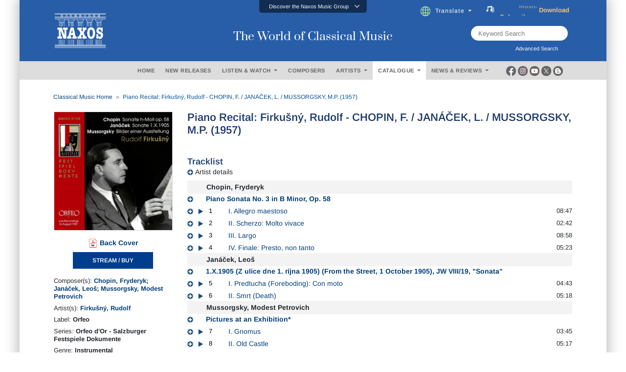

--- FILE ---
content_type: text/html; charset=utf-8
request_url: https://www.naxos.com/CatalogueDetail/?id=C633041B
body_size: 25363
content:
<!doctype html>
<html lang="en">
<head>
    <meta charset="utf-8">
    <meta name="viewport" content="width=device-width, initial-scale=1, shrink-to-fit=no">
    <title>Piano Recital: Firkušn&#253;, Rudolf - CHOPIN, F. / JAN.. - C633041B | Discover more releases from Orfeo</title>
    <meta name="description" content="Conveniently buy, stream or download at Naxos anytime. Add C633041B from Orfeo to your classical music collection today. " />
    <meta name="keywords" content="Naxos Music" />
    <link href="/content/goo-fonts?v=1PE_bItMDPwUoK3VavtURLcZUV20HKB2Opz_9FK8ElY1" rel="stylesheet"/>

    <!-- Google Tag Manager -->
    <script async type="text/plain" class="cmplazyload" data-cmp-vendor="s905">(function (w, d, s, l, i) { w[l] = w[l] || []; w[l].push({ 'gtm.start': new Date().getTime(), event: 'gtm.js' }); var f = d.getElementsByTagName(s)[0], j = d.createElement(s), dl = l != 'dataLayer' ? '&l=' + l : ''; j.async = true; j.src = 'https://www.googletagmanager.com/gtm.js?id=' + i + dl; f.parentNode.insertBefore(j, f); })(window, document, 'script', 'dataLayer', 'GTM-PHMNH8');</script>
    <!-- End Google Tag Manager -->
    <script async type="text/plain" class="cmplazyload" data-cmp-vendor="s977" data-cmp-src="//translate.google.com/translate_a/element.js?cb=googleTranslateElementInit"></script>
    <link href="/content/bootstrap?v=k5zhXXpHGVcRUauNt1TVu-lXidm0k5By2Yr-LWBCdzw1" rel="stylesheet"/>

    <link href="/content/slick?v=xgiy-LeKZT598InU6WJdzSCD-DaGKxjt6ypTAFze8yM1" rel="stylesheet"/>

    <link href="/content/icommon?v=TMlgG1L-6LL2-I2UjV3PPdr1e9bM2097su1ULdBhB341" rel="stylesheet"/>

    <link href="/content/lity-v5?v=8hxtyLdpXaVgS_4PPW83XHLZ4E6TRHIUeh90XFhaDqU1" rel="stylesheet"/>

    <link href="/content/style-v5?v=EczpE5jNy73ZRf19vwtOJVspDC1UX9zAL5dddrlaz-w1" rel="stylesheet"/>

    <link href="/content/site?v=kXQeoYKtu20pKRiJrbdu89B_z4TSspUNoctY_bTNNco1" rel="stylesheet"/>

    <link rel="stylesheet" type="text/css" href="/fonts/fontawesome/css/all.css">
    
    <link rel="stylesheet" type="text/css" href="/js/magnific-popup/magnific-popup.css">
    <link rel="stylesheet" href="/css/lightbox.css" />
    <style type="text/css">
        /* overlay at start */
        .mfp-fade.mfp-bg {
            opacity: 0;
            -webkit-transition: all 0.15s ease-out;
            -moz-transition: all 0.15s ease-out;
            transition: all 0.15s ease-out;
        }
            /* overlay animate in */
            .mfp-fade.mfp-bg.mfp-ready {
                opacity: 0.8;
            }
            /* overlay animate out */
            .mfp-fade.mfp-bg.mfp-removing {
                opacity: 0;
            }
        /* content at start */
        .mfp-fade.mfp-wrap .mfp-content {
            opacity: 0;
            -webkit-transition: all 0.15s ease-out;
            -moz-transition: all 0.15s ease-out;
            transition: all 0.15s ease-out;
        }
        /* content animate it */
        .mfp-fade.mfp-wrap.mfp-ready .mfp-content {
            opacity: 1;
        }
        /* content animate out */
        .mfp-fade.mfp-wrap.mfp-removing .mfp-content {
            opacity: 0;
        }

        .white-popup {
            position: relative;
            background: #FFF;
            padding: 5px;
            width: auto;
            max-width: 800px;
            margin: 5px auto;
        }

        .img-bordered {
            border: 1px solid #D7D7D7;
        }

        .flex-infos a:link, .flex-infos a:active, .flex-infos a:visited {
            color: #003D78;
        }

        .flex-infos a:hover {
            color: #000099 !important;
            text-decoration: underline;
        }

        .normal-link, .normal-link:active, .normal-link:visited {
            color: #0000ff;
            text-transform: none;
        }

            .normal-link:hover {
                color: #ff0000 !important;
                text-decoration: underline;
            }

        .backcover-link:link, .backcover-link:active, .backcover-link:visited {
            color: #003D78 !important;
        }

        .backcover-link:hover {
            color: #000099 !important;
            text-decoration: underline;
        }

        .multi-line-truncate10 {
            -webkit-box-orient: vertical;
            -webkit-line-clamp: 10;
            text-overflow: ellipsis;
            display: -webkit-box;
            overflow: hidden;
        }

        .flex-popular a.normal-link {
            text-transform: none;
            font-weight: normal;
            font-size: 13px;
            color: #0000ff !important;
        }

            .flex-popular a.normal-link:hover {
                color: #ff0000 !important;
                text-decoration: underline;
            }

        .flex-popular .blurb-style a {
            text-transform: none;
            font-weight: normal;
            font-size: 13px;
            color: #0000ff !important;
        }

            .flex-popular .blurb-style a:hover {
                color: #ff0000 !important;
                text-decoration: underline;
            }

        .blurb-content-block {
            position: relative;
            height: 210px;
            overflow: hidden;
            margin-right: -15px;
            margin-left: -15px;
        }

            .blurb-content-block::after {
                content: "";
                position: absolute;
                bottom: 0;
                left: 0;
                width: 100%;
                height: 80px;
                background: linear-gradient(to top, #ffffff, rgba(255, 255, 255, 0));
            }

        .blurb-content-block-view-all {
            position: relative;
            margin-right: -15px;
            margin-left: -15px;
        }
    </style>

</head>
<body>
    <!-- consent management -->
    <script>if (!("gdprAppliesGlobally" in window)) { window.gdprAppliesGlobally = true } if (!("cmp_id" in window) || window.cmp_id < 1) { window.cmp_id = 0 } if (!("cmp_cdid" in window)) { window.cmp_cdid = "676541b755b2" } if (!("cmp_params" in window)) { window.cmp_params = "" } if (!("cmp_host" in window)) { window.cmp_host = "c.delivery.consentmanager.net" } if (!("cmp_cdn" in window)) { window.cmp_cdn = "cdn.consentmanager.net" } if (!("cmp_proto" in window)) { window.cmp_proto = "https:" } if (!("cmp_codesrc" in window)) { window.cmp_codesrc = "0" } window.cmp_getsupportedLangs = function () { var b = ["DE", "EN", "FR", "IT", "NO", "DA", "FI", "ES", "PT", "RO", "BG", "ET", "EL", "GA", "HR", "LV", "LT", "MT", "NL", "PL", "SV", "SK", "SL", "CS", "HU", "RU", "SR", "ZH", "TR", "UK", "AR", "BS", "JA", "CY"]; if ("cmp_customlanguages" in window) { for (var a = 0; a < window.cmp_customlanguages.length; a++) { b.push(window.cmp_customlanguages[a].l.toUpperCase()) } } return b }; window.cmp_getRTLLangs = function () { var a = ["AR"]; if ("cmp_customlanguages" in window) { for (var b = 0; b < window.cmp_customlanguages.length; b++) { if ("r" in window.cmp_customlanguages[b] && window.cmp_customlanguages[b].r) { a.push(window.cmp_customlanguages[b].l) } } } return a }; window.cmp_getlang = function (a) { if (typeof (a) != "boolean") { a = true } if (a && typeof (cmp_getlang.usedlang) == "string" && cmp_getlang.usedlang !== "") { return cmp_getlang.usedlang } return window.cmp_getlangs()[0] }; window.cmp_extractlang = function (a) { if (a.indexOf("cmplang=") != -1) { a = a.substr(a.indexOf("cmplang=") + 8, 2).toUpperCase(); if (a.indexOf("&") != -1) { a = a.substr(0, a.indexOf("&")) } } else { a = "" } return a }; window.cmp_getlangs = function () { var h = window.cmp_getsupportedLangs(); var g = []; var a = location.hash; var f = location.search; var e = "cmp_params" in window ? window.cmp_params : ""; if (cmp_extractlang(a) != "") { g.push(cmp_extractlang(a)) } else { if (cmp_extractlang(f) != "") { g.push(cmp_extractlang(f)) } else { if (cmp_extractlang(e) != "") { g.push(cmp_extractlang(e)) } else { if ("cmp_setlang" in window && window.cmp_setlang != "") { g.push(window.cmp_setlang.toUpperCase()) } else { if ("cmp_langdetect" in window && window.cmp_langdetect == 1) { g.push(window.cmp_getPageLang()) } else { g = window.cmp_getBrowserLangs() } } } } } var c = []; for (var d = 0; d < g.length; d++) { var b = g[d].toUpperCase(); if (b.length < 2) { continue } if (h.indexOf(b) != -1) { c.push(b) } else { if (b.indexOf("-") != -1) { b = b.substr(0, 2) } if (h.indexOf(b) != -1) { c.push(b) } } } if (c.length == 0 && typeof (cmp_getlang.defaultlang) == "string" && cmp_getlang.defaultlang !== "") { return [cmp_getlang.defaultlang.toUpperCase()] } else { return c.length > 0 ? c : ["EN"] } }; window.cmp_getPageLangs = function () { var a = window.cmp_getXMLLang(); if (a != "") { a = [a.toUpperCase()] } else { a = [] } a = a.concat(window.cmp_getLangsFromURL()); return a.length > 0 ? a : ["EN"] }; window.cmp_getPageLang = function () { var a = window.cmp_getPageLangs(); return a.length > 0 ? a[0] : "" }; window.cmp_getLangsFromURL = function () { var c = window.cmp_getsupportedLangs(); var b = location; var m = "toUpperCase"; var g = b.hostname[m]() + "."; var a = "/" + b.pathname[m]() + "/"; a = a.split("_").join("-"); a = a.split("//").join("/"); a = a.split("//").join("/"); var f = []; for (var e = 0; e < c.length; e++) { var j = a.substring(0, c[e].length + 2); if (g.substring(0, c[e].length + 1) == c[e] + ".") { f.push(c[e][m]()) } else { if (c[e].length == 5) { var k = c[e].substring(3, 5) + "-" + c[e].substring(0, 2); if (g.substring(0, k.length + 1) == k + ".") { f.push(c[e][m]()) } } else { if (j == "/" + c[e] + "/" || j == "/" + c[e] + "-") { f.push(c[e][m]()) } else { if (j == "/" + c[e].replace("-", "/") + "/" || j == "/" + c[e].replace("-", "/") + "/") { f.push(c[e][m]()) } else { if (c[e].length == 5) { var k = c[e].substring(3, 5) + "-" + c[e].substring(0, 2); var h = a.substring(0, k.length + 1); if (h == "/" + k + "/" || h == "/" + k.replace("-", "/") + "/") { f.push(c[e][m]()) } } } } } } } return f }; window.cmp_getXMLLang = function () { var c = document.getElementsByTagName("html"); if (c.length > 0) { c = c[0] } else { c = document.documentElement } if (c && c.getAttribute) { var a = c.getAttribute("xml:lang"); if (typeof (a) != "string" || a == "") { a = c.getAttribute("lang") } if (typeof (a) == "string" && a != "") { a = a.split("_").join("-").toUpperCase(); var b = window.cmp_getsupportedLangs(); return b.indexOf(a) != -1 || b.indexOf(a.substr(0, 2)) != -1 ? a : "" } else { return "" } } }; window.cmp_getBrowserLangs = function () { var c = "languages" in navigator ? navigator.languages : []; var b = []; if (c.length > 0) { for (var a = 0; a < c.length; a++) { b.push(c[a]) } } if ("language" in navigator) { b.push(navigator.language) } if ("userLanguage" in navigator) { b.push(navigator.userLanguage) } return b }; (function () { var C = document; var o = window; var t = ""; var h = ""; var k = ""; var E = function (e) { var i = "cmp_" + e; e = "cmp" + e + "="; var d = ""; var l = e.length; var J = location; var K = J.hash; var w = J.search; var u = K.indexOf(e); var I = w.indexOf(e); if (u != -1) { d = K.substring(u + l, 9999) } else { if (I != -1) { d = w.substring(I + l, 9999) } else { return i in o && typeof (o[i]) !== "function" ? o[i] : "" } } var H = d.indexOf("&"); if (H != -1) { d = d.substring(0, H) } return d }; var j = E("lang"); if (j != "") { t = j; k = t } else { if ("cmp_getlang" in o) { t = o.cmp_getlang().toLowerCase(); h = o.cmp_getlangs().slice(0, 3).join("_"); k = o.cmp_getPageLangs().slice(0, 3).join("_"); if ("cmp_customlanguages" in o) { var m = o.cmp_customlanguages; for (var y = 0; y < m.length; y++) { var a = m[y].l.toLowerCase(); if (a == t) { t = "en" } } } } } var q = ("cmp_proto" in o) ? o.cmp_proto : "https:"; if (q != "http:" && q != "https:") { q = "https:" } var n = ("cmp_ref" in o) ? o.cmp_ref : location.href; if (n.length > 300) { n = n.substring(0, 300) } var A = function (l) { var J = document; var M = "getElementsByTagName"; var O = J.createElement("script"); O.setAttribute("data-cmp-ab", "1"); O.type = "text/javascript"; O.async = true; O.src = l; var N = ["body", "div", "span", "script", "head"]; var H = "currentScript"; var K = "parentElement"; var u = "appendChild"; var L = "body"; if (J[H] && J[H][K]) { J[H][K][u](O) } else { if (J[L]) { J[L][u](O) } else { for (var w = 0; w < N.length; w++) { var I = J[M](N[w]); if (I.length > 0) { I[0][u](O); break } } } } }; var b = E("design"); var c = E("regulationkey"); var z = E("gppkey"); var s = E("att"); var f = o.encodeURIComponent; var g; try { g = C.cookie.length > 0 } catch (B) { g = false } var x = E("darkmode"); if (x == "0") { x = 0 } else { if (x == "1") { x = 1 } else { try { if ("matchMedia" in window && window.matchMedia) { var G = window.matchMedia("(prefers-color-scheme: dark)"); if ("matches" in G && G.matches) { x = 1 } } } catch (B) { x = 0 } } } var p = q + "//" + o.cmp_host + "/delivery/cmp.php?"; p += ("cmp_id" in o && o.cmp_id > 0 ? "id=" + o.cmp_id : "") + ("cmp_cdid" in o ? "&cdid=" + o.cmp_cdid : "") + "&h=" + f(n); p += (b != "" ? "&cmpdesign=" + f(b) : "") + (c != "" ? "&cmpregulationkey=" + f(c) : "") + (z != "" ? "&cmpgppkey=" + f(z) : ""); p += (s != "" ? "&cmpatt=" + f(s) : "") + ("cmp_params" in o ? "&" + o.cmp_params : "") + (g ? "&__cmpfcc=1" : ""); p += (x > 0 ? "&cmpdarkmode=1" : ""); A(p + "&l=" + f(t) + "&ls=" + f(h) + "&lp=" + f(k) + "&o=" + (new Date()).getTime()); if (!("cmp_quickstub" in window)) { var r = "js"; var v = E("debugunminimized") != "" ? "" : ".min"; if (E("debugcoverage") == "1") { r = "instrumented"; v = "" } if (E("debugtest") == "1") { r = "jstests"; v = "" } var F = new Date(); var D = F.getFullYear() + "-" + (F.getMonth() + 1) + "-" + F.getDate(); A(q + "//" + o.cmp_cdn + "/delivery/" + r + "/cmp_final" + v + ".js?t=" + D) } })(); window.cmp_rc = function (c, b) { var l; try { l = document.cookie } catch (h) { l = "" } var j = ""; var f = 0; var g = false; while (l != "" && f < 100) { f++; while (l.substr(0, 1) == " ") { l = l.substr(1, l.length) } var k = l.substring(0, l.indexOf("=")); if (l.indexOf(";") != -1) { var m = l.substring(l.indexOf("=") + 1, l.indexOf(";")) } else { var m = l.substr(l.indexOf("=") + 1, l.length) } if (c == k) { j = m; g = true } var d = l.indexOf(";") + 1; if (d == 0) { d = l.length } l = l.substring(d, l.length) } if (!g && typeof (b) == "string") { j = b } return (j) }; window.cmp_stub = function () { var a = arguments; __cmp.a = __cmp.a || []; if (!a.length) { return __cmp.a } else { if (a[0] === "ping") { if (a[1] === 2) { a[2]({ gdprApplies: gdprAppliesGlobally, cmpLoaded: false, cmpStatus: "stub", displayStatus: "hidden", apiVersion: "2.2", cmpId: 31 }, true) } else { a[2](false, true) } } else { if (a[0] === "getTCData") { __cmp.a.push([].slice.apply(a)) } else { if (a[0] === "addEventListener" || a[0] === "removeEventListener") { __cmp.a.push([].slice.apply(a)) } else { if (a.length == 4 && a[3] === false) { a[2]({}, false) } else { __cmp.a.push([].slice.apply(a)) } } } } } }; window.cmp_dsastub = function () { var a = arguments; a[0] = "dsa." + a[0]; window.cmp_gppstub(a) }; window.cmp_gppstub = function () { var c = arguments; __gpp.q = __gpp.q || []; if (!c.length) { return __gpp.q } var h = c[0]; var g = c.length > 1 ? c[1] : null; var f = c.length > 2 ? c[2] : null; var a = null; var j = false; if (h === "ping") { a = window.cmp_gpp_ping(); j = true } else { if (h === "addEventListener") { __gpp.e = __gpp.e || []; if (!("lastId" in __gpp)) { __gpp.lastId = 0 } __gpp.lastId++; var d = __gpp.lastId; __gpp.e.push({ id: d, callback: g }); a = { eventName: "listenerRegistered", listenerId: d, data: true, pingData: window.cmp_gpp_ping() }; j = true } else { if (h === "removeEventListener") { __gpp.e = __gpp.e || []; a = false; for (var e = 0; e < __gpp.e.length; e++) { if (__gpp.e[e].id == f) { __gpp.e[e].splice(e, 1); a = true; break } } j = true } else { __gpp.q.push([].slice.apply(c)) } } } if (a !== null && typeof (g) === "function") { g(a, j) } }; window.cmp_gpp_ping = function () { return { gppVersion: "1.1", cmpStatus: "stub", cmpDisplayStatus: "hidden", signalStatus: "not ready", supportedAPIs: ["2:tcfeuv2", "5:tcfcav1", "7:usnat", "8:usca", "9:usva", "10:usco", "11:usut", "12:usct", "13:usfl", "14:usmt", "15:usor", "16:ustx", "17:usde", "18:usia", "19:usne", "20:usnh", "21:usnj", "22:ustn", "23:usmn"], cmpId: 31, sectionList: [], applicableSections: [0], gppString: "", parsedSections: {} } }; window.cmp_addFrame = function (b) { if (!window.frames[b]) { if (document.body) { var a = document.createElement("iframe"); a.style.cssText = "display:none"; if ("cmp_cdn" in window && "cmp_ultrablocking" in window && window.cmp_ultrablocking > 0) { a.src = "//" + window.cmp_cdn + "/delivery/empty.html" } a.name = b; a.setAttribute("title", "Intentionally hidden, please ignore"); a.setAttribute("role", "none"); a.setAttribute("tabindex", "-1"); document.body.appendChild(a) } else { window.setTimeout(window.cmp_addFrame, 10, b) } } }; window.cmp_msghandler = function (d) { var a = typeof d.data === "string"; try { var c = a ? JSON.parse(d.data) : d.data } catch (f) { var c = null } if (typeof (c) === "object" && c !== null && "__cmpCall" in c) { var b = c.__cmpCall; window.__cmp(b.command, b.parameter, function (h, g) { var e = { __cmpReturn: { returnValue: h, success: g, callId: b.callId } }; d.source.postMessage(a ? JSON.stringify(e) : e, "*") }) } if (typeof (c) === "object" && c !== null && "__tcfapiCall" in c) { var b = c.__tcfapiCall; window.__tcfapi(b.command, b.version, function (h, g) { var e = { __tcfapiReturn: { returnValue: h, success: g, callId: b.callId } }; d.source.postMessage(a ? JSON.stringify(e) : e, "*") }, b.parameter) } if (typeof (c) === "object" && c !== null && "__gppCall" in c) { var b = c.__gppCall; window.__gpp(b.command, function (h, g) { var e = { __gppReturn: { returnValue: h, success: g, callId: b.callId } }; d.source.postMessage(a ? JSON.stringify(e) : e, "*") }, "parameter" in b ? b.parameter : null, "version" in b ? b.version : 1) } if (typeof (c) === "object" && c !== null && "__dsaCall" in c) { var b = c.__dsaCall; window.__dsa(b.command, function (h, g) { var e = { __dsaReturn: { returnValue: h, success: g, callId: b.callId } }; d.source.postMessage(a ? JSON.stringify(e) : e, "*") }, "parameter" in b ? b.parameter : null, "version" in b ? b.version : 1) } }; window.cmp_setStub = function (a) { if (!(a in window) || (typeof (window[a]) !== "function" && typeof (window[a]) !== "object" && (typeof (window[a]) === "undefined" || window[a] !== null))) { window[a] = window.cmp_stub; window[a].msgHandler = window.cmp_msghandler; window.addEventListener("message", window.cmp_msghandler, false) } }; window.cmp_setGppStub = function (a) { if (!(a in window) || (typeof (window[a]) !== "function" && typeof (window[a]) !== "object" && (typeof (window[a]) === "undefined" || window[a] !== null))) { window[a] = window.cmp_gppstub; window[a].msgHandler = window.cmp_msghandler; window.addEventListener("message", window.cmp_msghandler, false) } }; if (!("cmp_noiframepixel" in window)) { window.cmp_addFrame("__cmpLocator") } if ((!("cmp_disabletcf" in window) || !window.cmp_disabletcf) && !("cmp_noiframepixel" in window)) { window.cmp_addFrame("__tcfapiLocator") } if ((!("cmp_disablegpp" in window) || !window.cmp_disablegpp) && !("cmp_noiframepixel" in window)) { window.cmp_addFrame("__gppLocator") } if ((!("cmp_disabledsa" in window) || !window.cmp_disabledsa) && !("cmp_noiframepixel" in window)) { window.cmp_addFrame("__dsaLocator") } window.cmp_setStub("__cmp"); if (!("cmp_disabletcf" in window) || !window.cmp_disabletcf) { window.cmp_setStub("__tcfapi") } if (!("cmp_disablegpp" in window) || !window.cmp_disablegpp) { window.cmp_setGppStub("__gpp") } if (!("cmp_disabledsa" in window) || !window.cmp_disabledsa) { window.cmp_setGppStub("__dsa") };</script>

    <!-- Google Tag Manager (noscript) -->
    <noscript><iframe class="cmplazyload" data-cmp-vendor="s905" src="about:blank" data-cmp-src="https://www.googletagmanager.com/ns.html?id=GTM-PHMNH8" height="0" width="0" style="display:none;visibility:hidden"></iframe></noscript>

    <div class="main-inner">

        <div id="gootran-placeholder" style="height:40px; display:none;">...</div>

        <div class="header" id="naxosHeader">
            <div id="naxosheader-sticky" class="header-sticky sticky">
                <!-- discover the naxos music group items -->
<div class="collapse" id="topnav1">
    <div class="top-nav card card-body">
        <ul class="nav nav-tabs justify-content-center">
            <li class="nav-item">
                <a class="nav-link" id="labels-modal" href="#labels" type="button" data-toggle="modal" data-target="#modalLabels">LABELS</a>
            </li>
            <li class="nav-item">
                <a class="nav-link" id="subscriptions-modal" href="#subscriptions" type="button" data-toggle="modal" data-target="#myModalSubscriptions">SUBSCRIPTIONS</a>
            </li>
            <li class="nav-item">
                <a class="nav-link" id="education-modal" href="#education" type="button" data-toggle="modal" data-target="#myModalEducation">EDUCATION</a>
            </li>
            <li class="nav-item">
                <a class="nav-link" id="licensing-modal" href="#licensing" type="button" data-toggle="modal" data-target="#myModalLicensing">LICENSING</a>
            </li>
            <li class="nav-item">
                <a class="nav-link" id="publishing-modal" href="#publishing" type="button" data-toggle="modal" data-target="#myModalPublishing">PUBLISHING</a>
            </li>
        </ul>
    </div>
</div>
<div class="btn-top" data-toggle="collapse" href="#topnav1" role="button" aria-expanded="false" aria-controls="collapseExample">
    <div class="aks-accordion" itemscope itemtype="https://schema.org/FAQPage" data-accordion="">
        <div class="aks-accordion-row">
            <div class="aks-accordion-item" itemscope itemprop="mainEntity" itemtype="https://schema.org/Question" data-accordion-item="" data-ripple="#00000026">
                <div class="aks-accordion-item-row">
                    <div class="aks-accordion-item-title">
                        Discover the Naxos Music Group
                    </div>
                    <div class="aks-accordion-item-icon">
                        <svg class="aks-accordion-item-icon-open" xmlns="http://www.w3.org/2000/svg" xml:space="preserve" width="512" height="298" shape-rendering="geometricPrecision" text-rendering="geometricPrecision" image-rendering="optimizeQuality" fill-rule="evenodd" clip-rule="evenodd" viewBox="0 0 512 298.04"><path fill-rule="nonzero" d="M12.08 70.78c-16.17-16.24-16.09-42.54.15-58.7 16.25-16.17 42.54-16.09 58.71.15L256 197.76 441.06 12.23c16.17-16.24 42.46-16.32 58.71-.15 16.24 16.16 16.32 42.46.15 58.7L285.27 285.96c-16.24 16.17-42.54 16.09-58.7-.15L12.08 70.78z" fill="#CCCCCC" /></svg>
                        <svg class="aks-accordion-item-icon-close" xmlns="http://www.w3.org/2000/svg" xml:space="preserve" width="512" height="298" shape-rendering="geometricPrecision" text-rendering="geometricPrecision" image-rendering="optimizeQuality" fill-rule="evenodd" clip-rule="evenodd" viewBox="0 0 512 298.04"><path fill-rule="nonzero" d="M70.94 285.81c-16.17 16.24-42.46 16.32-58.71.15-16.24-16.16-16.32-42.46-.15-58.7L226.57 12.23c16.16-16.24 42.46-16.32 58.7-.15l214.65 215.18c16.17 16.24 16.09 42.54-.15 58.7-16.25 16.17-42.54 16.09-58.71-.15L256 100.29 70.94 285.81z" fill="#FFFFFF" /></svg>
                    </div>
                </div>
            </div>
        </div>
    </div>
</div>
                <!-- end discover the naxos music group items -->
                <!-- header -->
<div class="header-blue">
    <div class="row justify-content-center align-items-center">
        <!-- naxos logo -->
        <div class="col-md-4">
            <a href="/"><img src="/img/naxos_w.png" alt="" width="130" class="logo"></a>
        </div>
        <!-- end naxos logo -->
        <!-- naxos title -->
        <div class="col-md-4">
            <div class="tagline">
                The World of Classical Music
            </div>
        </div>
        <!-- end naxos title -->
        <div class="col-md-4">
            <!-- translate and subscribe -->
            <div class="card-body" style="margin-right:17px;">
                <ul class="nav justify-content-start">
                    <li class="nav-item" style="padding-left:0px;">
                        <div class="dropdown">
                            <div class="dropdown-toggle nav-link" type="button" id="" data-toggle="dropdown" aria-haspopup="true" aria-expanded="false">
                                <img src="/img/icon-globe.png" style="padding-right:10px" height="20">Translate
                            </div>
                            <div class="dropdown-menu" aria-labelledby="">
                                <a class="dropdown-item select-gootrans-item" href="#">Start Google Translate</a>
                            </div>
                        </div>
                    </li>
                    <li class="nav-item">
                        <div>
                            <a href="/SubscribeToNewsletter?utm_source=web&utm_medium=SignupBanner&utm_campaign=SubscriptionDrive">
                                <div class="title">
                                    <img src="/img/icon-subscribe.gif" style="padding-right:10px" height="18" />
                                    <div class="word can">
                                        <span>FREE</span>
                                        <span>&nbsp;</span>
                                        <span>Music</span>
                                        <span>&nbsp;</span>
                                        <span>Download</span>
                                    </div>
                                    <div class="word will">
                                        <span>Subscribe</span>
                                        <span>&nbsp;</span>
                                        <span>Now</span>
                                    </div>
                                </div>
                            </a>
                        </div>
                    </li>
                </ul>
            </div>
            <!-- end translate and subscribe -->
            <!-- keyword and advanced search -->
            <div class="row justify-content-end">
                <div class="col-md-9">
                    <div class="d-flex justify-content-end" style="margin-right:79px;">
                        <div class="searchTerm position-relative" style="height:30px;">
                            <input id="txtSearchText" type="text" name="" class="" placeholder="Keyword Search">
                            <button id="btnKws" aria-label="keyword search"><i class="fa fa-search" aria-hidden="true" aria-label="Keyword Search"></i></button>
                        </div>
                    </div>
                    <div class="d-flex justify-content-end" style="margin-right:79px;">
                        <label for="" class="lbl-search" data-toggle="modal" data-target="#exampleModal" style="padding-left:0px; ">Advanced Search &nbsp;<i class="fas fa-window-restore"></i></label>
                    </div>
                </div>
            </div>
            <!-- end keyword and advanced search -->
        </div>
    </div>
</div>
                <!-- end header -->
                <!-- header menu -->
                <div class="gray-nav">
                    <div class="row justify-content-center plr-15 no-gutters align-items-center">
                        <div class="col-sm-2">&nbsp;</div>
                        <!-- menus -->
<div class="col-sm-8">
    <div class="main-nav card-body">
        <ul class="nav justify-content-center">
            <li class="nav-item">
                <a class="nav-link" id="m_1" href="/" type="button">HOME</a>
            </li>
            <li class="nav-item">
                <a class="nav-link" id="m_2" href="/NewReleases" type="button">NEW RELEASES</a>
            </li>
            <li class="nav-item">
                <div class="dropdown">
                    <div class="dropdown-toggle nav-link" type="button" id="m_3" data-toggle="dropdown" aria-haspopup="true" aria-expanded="false">
                        LISTEN &amp; WATCH
                    </div>
                    <div class="dropdown-menu" aria-labelledby="">
                        <a class="dropdown-item" href="/Playlists">Listen</a>
                        <a class="dropdown-item" href="/Videos">Watch</a>
                    </div>
                </div>
            </li>
            <li class="nav-item">
                <a class="nav-link" id="m_4" href="/Composer" type="button">COMPOSERS</a>
            </li>
            <li class="nav-item">
                <div class="dropdown">
                    <div class="dropdown-toggle nav-link" type="button" id="m_5" data-toggle="dropdown" aria-haspopup="true" aria-expanded="false">
                        ARTISTS
                    </div>
                    <div class="dropdown-menu" aria-labelledby="">
                        <a class="dropdown-item" href="/Artist">Artists</a>
                        <a class="dropdown-item" href="/OrchestraEnsemble">Ensembles / Orchestras</a>
                    </div>
                </div>
            </li>
            <li class="nav-item">
                <div class="dropdown">
                    <div class="dropdown-toggle nav-link" type="button" id="m_6" data-toggle="dropdown" aria-haspopup="true" aria-expanded="false">
                        CATALOGUE
                    </div>
                    <div class="dropdown-menu" aria-labelledby="">
                        <a class="dropdown-item" href="/Catalogue">Catalogue</a>
                        <a class="dropdown-item" href="/EditionSeries">Edition / Series</a>
                    </div>
                </div>
            </li>
            <li class="nav-item">
                <div class="dropdown">
                    <div class="dropdown-toggle nav-link" type="button" id="m_7" data-toggle="dropdown" aria-haspopup="true" aria-expanded="false">
                        NEWS &amp; REVIEWS
                    </div>
                    <div class="dropdown-menu" aria-labelledby="">
                        <a class="dropdown-item" href="/News">News</a>
                        <a class="dropdown-item" href="/Review">Reviews</a>
                    </div>
                </div>
            </li>
        </ul>
    </div>
</div>
                        <!-- end menus -->
                        <!-- social media -->
<div class="col-sm-2">
    <div class="d-flex justify-content-start" style="margin-left:3px;">
        <div class="socmed-icons">
            <div class="socmed">
                <div class="img1">
                    <div class="hover-swap">
                        <a href="https://www.facebook.com/Naxos/" target="_blank">
                            <img src="/img/icon-circle-fb-desaturated.png" width="20" class="">
                        </a>
                    </div>
                </div>
                <div class="img2">
                    <a href="https://www.facebook.com/Naxos/" target="_blank">
                        <img src="/img/icon-circle-fb-colored.png" width="20" class="">
                    </a>
                </div>
            </div>
        </div>
        <div class="socmed-icons">
            <div class="socmed">
                <div class="img1">
                    <div class="hover-swap">
                        <a href="https://www.instagram.com/naxosmusic/" target="_blank">
                            <img src="/img/icon-circle-ig-desaturated.png" width="20" class="">
                        </a>
                    </div>
                </div>
                <div class="img2">
                    <a href="https://www.instagram.com/naxosmusic/" target="_blank">
                        <img src="/img/icon-circle-ig-colored.png" width="20" class="">
                    </a>
                </div>
            </div>
        </div>
        <div class="socmed-icons">
            <div class="socmed">
                <div class="img1">
                    <div class="hover-swap">
                        <a href="https://www.youtube.com/user/naxosvideos" target="_blank">
                            <img src="/img/icon-circle-yt-desaturated.png" width="20" class="">
                        </a>
                    </div>
                </div>
                <div class="img2">
                    <a href="https://www.youtube.com/user/naxosvideos" target="_blank">
                        <img src="/img/icon-circle-yt-colored.png" width="20" class="">
                    </a>
                </div>
            </div>
        </div>
        <div class="socmed-icons">
            <div class="socmed">
                <div class="img1">
                    <div class="hover-swap">
                        <a href="https://twitter.com/Naxosrecords" target="_blank">
                            <img src="/img/icon-circle-x-desaturated.png" width="20" class="">
                        </a>
                    </div>
                </div>
                <div class="img2">
                    <a href="https://twitter.com/Naxosrecords" target="_blank">
                        <img src="/img/icon-circle-x-colored.png" width="20" class="">
                    </a>
                </div>
            </div>
        </div>
        <div class="socmed-icons">
            <div class="socmed">
                <div class="img1">
                    <div class="hover-swap">
                        <a href="https://blog.naxos.com/" target="_blank">
                            <img src="/img/icon-circle-blog-desaturated.png" width="20" class="">
                        </a>
                    </div>
                </div>
                <div class="img2">
                    <a href="https://blog.naxos.com/" target="_blank">
                        <img src="/img/icon-circle-blog-colored.png" width="20" class="">
                    </a>
                </div>
            </div>
        </div>
    </div>
</div>
                        <!-- end social media -->
                    </div>
                </div>
                <!-- end header menu -->
            </div>
        </div>

        <!-- modal advanced search -->
<div class="modal fade" id="exampleModal" tabindex="-1" role="dialog" aria-labelledby="exampleModalLabel" aria-hidden="true">
    <div class="modal-dialog  modal-lg" role="document">
        <div class="modal-content">
            <div class="modal-header">
                <h3 class="adsearch">Advanced Search</h3>
                <button type="button" class="close" data-dismiss="modal" aria-label="Close">
                    <span aria-hidden="true">&times;</span>
                </button>
            </div>
            <div class="row modal-inner">
                <div class="col-md-12">
                    <div class="row spaces10">
                        <div class="col-md-12">
                            <div class="row">
                                <div class="col-sm-12 col-md-12">
                                    <div class="row spaces10">
                                        <div class="col-sm-12 col-md-12 col-lg-6">
                                            <label for="" class="modal-text mini-text">Composer</label>
                                            <div class="flex-modal">
                                                <div><input type="text" class="modal-tb" id="txtComposer" style="width:100%;"></div>
                                            </div>
                                        </div>
                                        <div class="col-sm-12 col-md-12 col-lg-6">
                                            <label for="" class="modal-text mini-text">Title</label>
                                            <div class="flex-modal">
                                                <div><input type="text" id="txtTitle" class="modal-tb" style="width:100%;"></div>
                                            </div>
                                        </div>
                                    </div>
                                </div>
                            </div>
                            <div class="row">
                                <div class="col-sm-12 col-md-12">
                                    <div class="row spaces10">
                                        <div class="col-sm-12 col-md-12 col-lg-6">
                                            <label for="" class="modal-text mini-text">Category</label>
                                            <div class="flex-modal">
                                                <div><input type="text" class="modal-tb" id="txtCategory" style="width:100%;"></div>
                                            </div>
                                        </div>
                                        <div class="col-sm-12 col-md-12 col-lg-6">
                                            <label for="" class="modal-text mini-text">Instrument</label>
                                            <div class="flex-modal">
                                                <div><input type="text" class="modal-tb" id="txtInstrument" style="width:100%;"></div>
                                            </div>
                                        </div>
                                    </div>
                                </div>
                            </div>
                            <div class="row">
                                <div class="col-sm-12 col-md-12">
                                    <div class="row spaces10">
                                        <div class="col-sm-12 col-md-12 col-lg-6">
                                            <label for="" class="modal-text mini-text">Period</label>
                                            <div class="flex-modal">
                                                <div><input type="text" class="modal-tb" id="txtPeriod" style="width:100%;"></div>
                                            </div>
                                        </div>
                                        <div class="col-sm-12 col-md-12 col-lg-6">
                                            <label for="" class="modal-text mini-text">Country of Birth of Composer</label>
                                            <div class="flex-modal">
                                                <div><input type="text" class="modal-tb" id="txtCountryBirthComposer" style="width:100%;"></div>
                                            </div>
                                        </div>
                                    </div>
                                </div>
                            </div>
                            <div class="row">
                                <div class="col-sm-12 col-md-12">
                                    <div class="row spaces10">
                                        <div class="col-sm-12 col-md-12 col-lg-6">
                                            <label for="" class="modal-text mini-text">Year Released</label>
                                            <div class="flex-modal">
                                                <div><input type="text" class="modal-tb" id="txtYearReleased" style="width:100%;"></div>
                                            </div>
                                        </div>
                                        <div class="col-sm-12 col-md-12 col-lg-6" style=" ">
                                        </div>
                                    </div>
                                </div>
                            </div>
                            <br>
                            <div class="row" style="margin-top: 10px;">
                                <div class="col-md-12">
                                    <div class="flex-md-foot">
                                        <div style="padding-right: 6px;">
                                            <button type="button" class="btn btn-read" style="padding: 8px 70px;" id="md-clear" aria-label="Clear">Clear</button>
                                        </div>
                                        <div style="padding-left: 6px;">
                                            <button type="button" class="btn btn-read" data-toggle="modal" data-target="#exampleModal" style="padding: 8px 70px;" id="md-search" aria-label="Clear">Search</button>
                                        </div>
                                    </div>
                                </div>
                            </div>
                        </div>

                    </div>
                </div>
            </div>
        </div>
    </div>
</div>
        <!-- end modal advanced search -->
        <div class="inner">
            <!-- modal labels -->
<div class="topnav modal fade discover-modal" id="modalLabels" tabindex="-1" role="dialog" aria-labelledby="myModalLabel" aria-hidden="true" data-backdrop="true">
    <div class="modal-dialog modal-frame modal-top modal-notify modal-info" role="document">
        <div class="modal-content">
            <div class="modal-header">
                <button type="button" class="close" data-dismiss="modal" aria-label="Close">
                    <span aria-hidden="true">&times;</span>
                </button>
            </div>
            <div class="modal-body">
                <div class="row justify-content-center flex-wrap align-items-center mb-4">
                    <div class="logo-ind half-display plr-15-mob mb-4">
                        <a href="/individuallabel?labelid=ATO"><img src="https://cdn.naxos.com/sharedfiles/nxs/media/common/assets/img/logo-Altissimo.png" width="100%" alt="Altissimo" title="Altissimo" class="w100-mob"></a>
                    </div>

                    <div class="logo-ind half-display plr-15-mob mb-4">
                        <a href="/individuallabel?labelid=AMC"><img src="https://cdn.naxos.com/sharedfiles/nxs/media/common/assets/img/logo-Amadis.png" width="100%" alt="Amadis" title="Amadis" class="w100-mob"></a>
                    </div>

                    <div class="logo-ind half-display plr-15-mob mb-4">
                        <a href="/individuallabel?labelid=ARC"><img src="https://cdn.naxos.com/sharedfiles/nxs/media/common/assets/img/logo-ARC.png" width="100%" alt="ARC Music" title="ARC Music" class="w100-mob"></a>
                    </div>

                    <div class="logo-ind half-display plr-15-mob mb-4">
                        <a href="/individuallabel?labelid=BAC"><img src="https://cdn.naxos.com/sharedfiles/nxs/media/common/assets/img/logo-BelAirClassiques.png" width="100%" alt="BelAir Classiques" title="BelAir Classiques" class="w100-mob"></a>
                    </div>

                    <div class="logo-ind half-display plr-15-mob mb-4">
                        <a href="/individuallabel?labelid=BED"><img src="https://cdn.naxos.com/sharedfiles/nxs/media/common/assets/img/logo-belvedere.png" width="100%" alt="belvedere" title="belvedere" class="w100-mob"></a>
                    </div>

                    <div class="logo-ind half-display plr-15-mob mb-4">
                        <a href="/individuallabel?labelid=CPI"><img src="https://cdn.naxos.com/sharedfiles/nxs/media/common/assets/img/logo-Capriccio.png" width="100%" alt="Capriccio" title="Capriccio" class="w100-mob"></a>
                    </div>

                    <div class="logo-ind half-display plr-15-mob mb-4">
                        <a href="/individuallabel?labelid=DYC"><img src="https://cdn.naxos.com/sharedfiles/nxs/media/common/assets/img/logo-Dynamic.png" width="100%" alt="Dynamic" title="Dynamic" class="w100-mob"></a>
                    </div>

                    <div class="logo-ind half-display plr-15-mob mb-4">
                        <a href="/individuallabel?labelid=GRP"><img src="https://cdn.naxos.com/sharedfiles/nxs/media/common/assets/img/logo-GrandPiano.png" width="100%" alt="Grand Piano" title="Grand Piano" class="w100-mob"></a>
                    </div>

                    <div class="logo-ind half-display plr-15-mob mb-4">
                        <a href="/individuallabel?labelid=IBA"><img src="https://cdn.naxos.com/sharedfiles/nxs/media/common/assets/img/logo-IBA.png" width="100%" alt="IBA" title="IBA" class="w100-mob"></a>
                    </div>

                    <div class="logo-ind half-display plr-15-mob mb-4">
                        <a href="/individuallabel?labelid=MPC"><img src="https://cdn.naxos.com/sharedfiles/nxs/media/common/assets/img/logo-MarcoPolo.png" width="100%" alt="Marco Polo" title="Marco Polo" class="w100-mob"></a>
                    </div>

                    <div class="logo-ind half-display plr-15-mob mb-4">
                        <a href="/individuallabel?labelid=MSS"><img src="https://cdn.naxos.com/sharedfiles/nxs/media/common/assets/img/logo-MusiquesSuisses.png" width="100%" alt="Musique Suisses" title="Musique Suisses" class="w100-mob"></a>
                    </div>

                    <div class="logo-ind half-display plr-15-mob mb-4">
                        <a href="/individuallabel?labelid=NXN"><img src="https://cdn.naxos.com/sharedfiles/nxs/media/common/assets/img/logo-NXNRecordings.png" width="100%" alt="NXN Recordings" title="NXN Recordings" class="w100-mob"></a>
                    </div>

                    <div class="logo-ind half-display plr-15-mob mb-4">
                        <a href="/individuallabel?labelid=OHC"><img src="https://cdn.naxos.com/sharedfiles/nxs/media/common/assets/img/logo-OehmsClassics.png" width="100%" alt="OehmsClassics" title="OehmsClassics" class="w100-mob"></a>
                    </div>

                    <div class="logo-ind half-display plr-15-mob mb-4">
                        <a href="/individuallabel?labelid=ODE"><img src="https://cdn.naxos.com/sharedfiles/nxs/media/common/assets/img/logo-Ondine.png" width="100%" alt="Ondine" title="Ondine" class="w100-mob"></a>
                    </div>

                    <div class="logo-ind half-display plr-15-mob mb-4">
                        <a href="/individuallabel?labelid=BBD"><img src="https://cdn.naxos.com/sharedfiles/nxs/media/common/assets/img/logo-OpusArte.png" width="100%" alt="Opus Arte" title="Opus Arte" class="w100-mob"></a>
                    </div>

                    <div class="logo-ind half-display plr-15-mob mb-4">
                        <a href="/individuallabel?labelid=OFO"><img src="https://cdn.naxos.com/sharedfiles/nxs/media/common/assets/img/logo-Orfeo.png" width="100%" alt="Orfeo" title="Orfeo" class="w100-mob"></a>
                    </div>

                    <div class="logo-ind half-display plr-15-mob mb-4">
                        <a href="/individuallabel?labelid=SWK"><img src="https://cdn.naxos.com/sharedfiles/nxs/media/common/assets/img/logo-SWRClassic.png" width="100%" alt="SWR Classic" title="SWR Classic" class="w100-mob"></a>
                    </div>

                    <div class="logo-ind half-display plr-15-mob mb-4">
                        <a href="/individuallabel?labelid=VOX"><img src="https://cdn.naxos.com/sharedfiles/nxs/media/common/assets/img/logo-Vox.png" width="100%" alt="Vox Records" title="Vox Records" class="w100-mob"></a>
                    </div>

                </div>

                <div class="row justify-content-center mb-3">
                    <div class="col-md-12 text-center">
                        <a href="/labels" type="button" name="button" class="btn-gray">
                            View more
                        </a>
                    </div>
                </div>

            </div>
        </div>
    </div>
</div>
            <!-- end modal labels -->
            <!-- modal subscriptions -->
<div class="modal fade top discover-modal" id="myModalSubscriptions" tabindex="-1" role="dialog" aria-labelledby="myModalSubscriptions" aria-hidden="true" data-backdrop="true">
    <div class="modal-dialog modal-frame modal-top modal-notify modal-info" role="document">
        <div class="modal-content">
            <div class="modal-header">
                <button type="button" class="close" data-dismiss="modal" aria-label="Close">
                    <span aria-hidden="true">&times;</span>
                </button>
            </div>

            <div class="modal-body topnav">
                <div class="row justify-content-center flex-wrap mb-4 align-items-start">
                    <div class="logo-ind2 half-display plr-15-mob mb-4">
                        <div class="mb-2 text-center">
                            <a href="https://www.naxosmusiclibrary.com/login" target="_blank"><img src="https://cdn.naxos.com/sharedfiles/nxs/media/common/assets/img/logo-NML.png" width="57%" alt="Naxos Music Library" title="Naxos Music Library" class="w100-mob"></a>
                        </div>

                        <div class="text-center">
                            The most comprehensive classical music streaming service
                        </div>
                    </div>

                    <div class="logo-ind2 half-display plr-15-mob mb-4">
                        <div class="mb-2 text-center">
                            <a href="https://www.naxosmusiclibrary.com/jazz/login?rurl=%2Fjazz%2F" target="_blank"><img src="https://cdn.naxos.com/sharedfiles/nxs/media/common/assets/img/logo-NMLJ.png" width="57%" alt="Naxos Music Library Jazz" title="Naxos Music Library Jazz" class="w100-mob"></a>
                        </div>

                        <div class="text-center">
                            Chill with exquisite performances from over 32,000 jazz musicians, from legends to contemporary stars
                        </div>
                    </div>

                    <div class="logo-ind2 half-display plr-15-mob mb-4">
                        <div class="mb-2 text-center">
                            <a href="https://www.naxosmusiclibrary.com/world/login" target="_blank"><img src="https://cdn.naxos.com/sharedfiles/nxs/media/common/assets/img/logo-NMLW.png" width="57%" alt="Naxos Music Library World" title="Naxos Music Library World" class="w100-mob"></a>
                        </div>

                        <div class="text-center">
                            Explore vibrant ethnic and world music from all across the globe
                        </div>
                    </div>

                    <div class="logo-ind2 half-display plr-15-mob mb-4">
                        <div class="mb-2 text-center">
                            <a href="https://www.naxosspokenwordlibrary.com/home.asp?rurl=%2Fdefault%2Easp" target="_blank"><img src="https://cdn.naxos.com/sharedfiles/nxs/media/common/assets/img/logo-NSWL.png" width="57%" alt="Naxos Spoken Word Library" title="Naxos Spoken Word Library" class="w100-mob"></a>
                        </div>

                        <div class="text-center">
                            A collection of beautifully told stories by extraordinary storytellers
                        </div>
                    </div>

                    <div class="bio-desk w-100"></div>

                    <div class="logo-ind2 half-display plr-15-mob mb-4">
                        <div class="mb-2 text-center">
                            <a href="https://naxosvideolibrary.com/" target="_blank"><img src="https://cdn.naxos.com/sharedfiles/nxs/media/common/assets/img/logo-NVL.png" width="57%" alt="Naxos Video Library" title="Naxos Video Library" class="w100-mob"></a>
                        </div>

                        <div class="text-center">
                            Indulge watching the best productions of opera, ballet, classical concerts and documentaries
                        </div>
                    </div>

                    <div class="logo-ind2 half-display plr-15-mob mb-4">
                        <div class="mb-2 text-center">
                            <a href="https://www.naxosworks.com/" target="_blank"><img src="https://cdn.naxos.com/sharedfiles/nxs/media/common/assets/img/logo-NWD.png" width="57%" alt="Naxos Works Database" title="Naxos Works Database" class="w100-mob"></a>
                        </div>

                        <div class="text-center">
                            Your go-to site for information about orchestral and chamber music works
                        </div>
                    </div>

                    <div class="logo-ind2 half-display plr-15-mob mb-4">
                        <div class="mb-2 text-center">
                            <a href="https://www.naxosmusicbox.com/log-in/" target="_blank"><img src="https://cdn.naxos.com/sharedfiles/nxs/media/common/assets/img/logo-NMB.png" width="57%" alt="Naxos MusicBox" title="Naxos MusicBox" class="w100-mob"></a>
                        </div>

                        <div class="text-center">
                            A terrific resource for kids to instill a lifelong love of music
                        </div>
                    </div>

                </div>
            </div>
        </div>
    </div>
</div>
            <!-- end modal subscriptions -->
            <!-- modal education -->
<div class="modal fade top discover-modal" id="myModalEducation" tabindex="-1" role="dialog" aria-labelledby="myModalEducation" aria-hidden="true" data-backdrop="true">
    <div class="modal-dialog modal-frame modal-top modal-notify modal-info" role="document">
        <div class="modal-content">
            <div class="modal-header">
                <button type="button" class="close" data-dismiss="modal" aria-label="Close">
                    <span aria-hidden="true">&times;</span>
                </button>
            </div>
            <div class="modal-body topnav">
                <div class="row justify-content-center flex-wrap mb-4 align-items-start">
                    <div class="col-sm-5 plr-15-mob mb-4">
                        <div class="mb-2 text-center">
                            <a href="https://www.naxosforeducation.com/" target="_blank"><img src="https://cdn.naxos.com/sharedfiles/nxs/media/common/assets/img/logo-Naxos-for-Education.png" width="50%" alt="Naxos for Education" title="Naxos for Education" class="w50-mob"></a>
                        </div>

                        <div class="text-center">
                            Naxos for Education is a portal for educators and practitioners, students and music lovers alike to access free resources and information about the wealth of our products &amp; services.
                        </div>
                    </div>
                </div>
            </div>
        </div>
    </div>
</div>
            <!-- end modal education -->
            <!-- modal licensing -->
<div class="modal fade top discover-modal" id="myModalLicensing" tabindex="-1" role="dialog" aria-labelledby="myModalLicensing" aria-hidden="true" data-backdrop="true">
    <div class="modal-dialog modal-frame modal-top modal-notify modal-info" role="document">
        <div class="modal-content">
            <div class="modal-header">
                <button type="button" class="close" data-dismiss="modal" aria-label="Close">
                    <span aria-hidden="true">&times;</span>
                </button>
            </div>
            <div class="modal-body topnav">
                <div class="row justify-content-center flex-wrap mb-4 align-items-start">
                    <div class="col-sm-5 plr-15-mob mb-4">
                        <div class="mb-2 text-center">
                            <a href="https://www.naxoslicensing.com/" target="_blank"><img src="https://cdn.naxos.com/sharedfiles/nxs/media/common/assets/img/logo-Naxos-Licensing.png" width="70%" alt="Naxos Licensing" title="Naxos Licensing" class="w75-mob"></a>
                        </div>

                        <div class="text-center">
                            Naxos has transformed the classical market place in the last decade. As the world&rsquo;s leading classical music label, we can offer you an unparalleled range of repertoire for licensing.
                        </div>
                    </div>
                    <div class="col-sm-5 plr-15-mob mb-4">
                        <div class="mb-2 text-center">
                            <a href="https://www.naxosmicrolicensing.com/" target="_blank"><img src="https://cdn.naxos.com/sharedfiles/nxs/media/common/assets/img/logo-Naxos-Microlicensing.png" width="76%" alt="Naxos Microlicensing" title="Naxos Microlicensing" class="w75-mob"></a>
                        </div>

                        <div class="text-center">
                            Caters to the needs of individuals who are looking to add high quality classicala music to their productions, be they social media videos or podcasts.
                        </div>
                    </div>
                </div>
            </div>
        </div>
    </div>
</div>
            <!-- end modal licensing -->
            <!-- modal publishing -->
<div class="modal fade top discover-modal" id="myModalPublishing" tabindex="-1" role="dialog" aria-labelledby="myModalPublishing" aria-hidden="true" data-backdrop="true">
    <div class="modal-dialog modal-frame modal-top modal-notify modal-info" role="document">
        <div class="modal-content">
            <div class="modal-header">
                <button type="button" class="close" data-dismiss="modal" aria-label="Close">
                    <span aria-hidden="true">&times;</span>
                </button>
            </div>
            <div class="modal-body topnav">
                <div class="row justify-content-center flex-wrap mb-4 align-items-start">
                    <div class="col-sm-4 plr-15-mob mb-4">
                        <div class="mb-2 text-center rev-side" style="margin-top:8px">
                            <a href="https://www.artaria.com/" target="_blank"><img src="https://cdn.naxos.com/sharedfiles/nxs/media/common/assets/img/logo_artaria.jpg" width="75%" alt="Artaria Editions" title="Artaria Editions" class="w75-mob"></a>
                        </div>

                        <div class="text-center">
                            Sells high quality sheet music editions of classical music
                        </div>
                    </div>
                    <div class="col-sm-4 plr-15-mob mb-4">
                        <div class="mb-2 text-center">
                            <a href="https://publishing.naxos.com/" target="_blank"><img src="https://cdn.naxos.com/sharedfiles/nxs/media/common/assets/img/logo-NSMP.svg" width="30%" alt="Naxos Sheet Music Publishing" title="Naxos Sheet Music Publishing" class="w35-mob"></a>
                        </div>

                        <div class="text-center">
                            Catalogue of sheet music editions from the world&rsquo;s leading classical music company
                        </div>
                    </div>
                </div>
            </div>
        </div>
    </div>
</div>
            <!-- end modal publishing -->
            <div class="cf-top">
                <!-- mobile header menus -->
                <nav class="navbar navbar-expand-xl">
<!-- naxos logo -->
<div class="mini-logo">
    <a href="/"><img src="/img/naxos.png" alt="" width="70"></a>
</div>
<!-- end naxos logo -->
<!-- hamburger button -->
<div class="flex-menu">
    <div>
        <button class="navbar-toggler" type="button" data-toggle="collapse" data-target="#navbarSupportedContent" aria-controls="navbarSupportedContent" aria-expanded="false" aria-label="Toggle navigation" style="border:0;">
            <span><i class="fas fa-bars"></i></span>
        </button>
    </div>
</div>
<!-- end hamburger button -->
                    <!-- menus -->
                    <div class="collapse navbar-collapse" id="navbarSupportedContent" style="padding-top:25px; text-align:center">
<ul class="navbar-nav mr-auto">
    <br />
    <li class="nav-item">
        <div class="dropdown">
            <div class="dropdown-toggle nav-link" type="button" id="" data-toggle="dropdown" aria-haspopup="true" aria-expanded="false">
                <img src="/img/icon-globe.png" style="padding-right:10px" height="20">TRANSLATE
            </div>
            <div class="dropdown-menu" aria-labelledby="">
                <a class="dropdown-item select-gootrans-item-mini" href="#">Start Google Translate</a>
            </div>
        </div>
    </li>
    <li class="nav-item mb-2">
        <div class="dropdown">
            <a href="/SubscribeToNewsletter?utm_source=web&utm_medium=SignupBanner&utm_campaign=SubscriptionDrive">
                <div class="title">
                    <img src="/img/icon-subscribe.gif" style="padding-right:10px" height="18">
                    <div class="word can">
                        <span>FREE</span>
                        <span>&nbsp;</span>
                        <span>Music</span>
                        <span>&nbsp;</span>
                        <span>Download</span>
                    </div>
                    <div class="word will">
                        <span>Subscribe</span>
                        <span>&nbsp;</span>
                        <span>Now</span>
                    </div>
                </div>
            </a>
        </div>
    </li>
</ul>
                        <hr class="style-two">
<ul class="navbar-nav mr-auto">
    <li class="nav-item">
        <a class="nav-link" href="/">HOME</a>
    </li>
    <li class="nav-item">
        <a class="nav-link" href="/NewReleases">NEW RELEASES</a>
    </li>
    <li class="nav-item">

        <div class="dropdown">
            <div class="dropdown-toggle nav-link" type="button" id="" data-toggle="dropdown" aria-haspopup="true" aria-expanded="false">
                LISTEN &amp; WATCH
            </div>
            <div class="dropdown-menu" aria-labelledby="">
                <a class="dropdown-item" href="/Playlists">Listen</a>
                <a class="dropdown-item" href="/Videos">Watch</a>
            </div>
        </div>

    </li>
    <li class="nav-item">
        <a class="nav-link" href="/Composer">COMPOSERS</a>
    </li>
    <li class="nav-item">
        <div class="dropdown">
            <div class="dropdown-toggle nav-link" type="button" id="" data-toggle="dropdown" aria-haspopup="true" aria-expanded="false">
                ARTISTS
            </div>
            <div class="dropdown-menu" aria-labelledby="">
                <a class="dropdown-item" href="/Artist">Artists</a>
                <a class="dropdown-item" href="/OrchestraEnsemble">Ensembles / Orchestras</a>
            </div>
        </div>

    </li>
    <li class="nav-item">
        <div class="dropdown">
            <div class="dropdown-toggle nav-link" type="button" id="" data-toggle="dropdown" aria-haspopup="true" aria-expanded="false">
                CATALOGUE
            </div>
            <div class="dropdown-menu" aria-labelledby="">
                <a class="dropdown-item" href="/Catalogue">Catalogue</a>
                <a class="dropdown-item" href="/EditionSeries">Edition / Series</a>
            </div>
        </div>

    </li>
    <li class="nav-item">
        <div class="dropdown">
            <div class="dropdown-toggle nav-link" type="button" id="" data-toggle="dropdown" aria-haspopup="true" aria-expanded="false">
                NEWS &amp; REVIEWS
            </div>
            <div class="dropdown-menu" aria-labelledby="">
                <a class="dropdown-item" href="/News">News</a>
                <a class="dropdown-item" href="/Review">Reviews</a>
            </div>
        </div>

    </li>
</ul>
                        <hr class="style-two">
<ul class="navbar-nav mr-auto">
    <li class="nav-item mb-2">
        <strong>Discover the Naxos Music Group</strong>
    </li>
    <li class="nav-item">
        <a class="nav-link" id="labels-modal" href="#labels" type="button" data-toggle="modal" data-target="#modalLabels">LABELS</a>
    </li>
    <li class="nav-item">
        <a class="nav-link" id="subscriptions-modal" href="#subscriptions" type="button" data-toggle="modal" data-target="#myModalSubscriptions">SUBSCRIPTIONS</a>
    </li>
    <li class="nav-item">
        <a class="nav-link" id="education-modal" href="#education" type="button" data-toggle="modal" data-target="#myModalEducation">EDUCATION</a>
    </li>
    <li class="nav-item">
        <a class="nav-link" id="licensing-modal" href="#licensing" type="button" data-toggle="modal" data-target="#myModalLicensing">LICENSING</a>
    </li>
    <li class="nav-item mb-2">
        <a class="nav-link" id="publishing-modal" href="#publishing" type="button" data-toggle="modal" data-target="#myModalPublishing">PUBLISHING</a>
    </li>
</ul>
                        <hr class="style-two">
<ul class="navbar-nav mr-auto">
    <li class="nav-item mb-3">
        Follow us on
        <div class="flex-social">
            <div><a href="https://www.facebook.com/naxos"><img src="/img/logo-facebook2.svg" alt=""></a></div>
            <div><a href="https://www.instagram.com/naxosmusic"><img src="/img/logo-instagram2.svg" alt=""></a></div>
            <div><a href="https://www.youtube.com/naxosvideos"><img src="/img/logo-icon-youtube2.svg" alt=""></a></div>
            <div><a href="https://twitter.com/Naxosrecords"><img src="/img/icon-x-w.svg" alt="" class="small"></a></div>
            <div><a href="https://blog.naxos.com"><img src="/img/icon-blog-w.svg" alt="" class="small"></a></div>
        </div>
    </li>
</ul>
                        <hr class="style-two">
<input id="txtSearchText2" class="form-control mr-sm-2" style="width:100%; margin-bottom:5px;" type="search" placeholder="Keyword Search" aria-label="Search">
<button id="btnKws2" class="btn my-2 my-sm-0 btn-search" aria-label="Search Button">Search</button>
<label for="" class="lbl-search" data-toggle="modal" data-target="#exampleModal">Advanced Search <i class="fas fa-window-restore"></i></label>
                    </div>
                    <!-- end menus -->
                </nav>
                <!-- end mobile header menus -->
                <!-- main content -->
                <div id="main-content" style="padding-bottom:20px;">
                    

<div id="divcontent" class="content content2">
    <div class="mt-3">
        <nav aria-label="breadcrumb">
            <ol class="breadcrumb">
                <li class="breadcrumb-item"><a href="/">Classical Music Home</a></li>
                <li id="bc-title" class="breadcrumb-item active" aria-current="page">Piano Recital: Firkušn&#253;, Rudolf - CHOPIN, F. / JAN&#193;ČEK, L. / MUSSORGSKY, M.P. (1957)</li>
            </ol>
        </nav>
    </div>
    <div id="div-product-info" class="col-md-12 spaces">
        <div class="row" id="martop">
            <div id="divleftcolumn" class="col-xl-3 left" style="margin-bottom: 24px;">
                <div id="divleftcolumn1"><div class="row mb-3">  <div class="col-md-12">    <div class="row cd-height mb-0">      <div class="col-md-12 my-auto"><a href="https://cdn.naxos.com/sharedfiles/images/cds/hires/C633041B.jpg" data-lightbox="image-1">  <div>    <img src="https://cdn.naxos.com/sharedfiles/images/cds/hires/c633041b.jpg" alt="Piano Recital: Firkušný, Rudolf - CHOPIN, F. / JANÁČEK, L. / MUSSORGSKY, M.P. (1957)" title="Piano Recital: Firkušný, Rudolf - CHOPIN, F. / JANÁČEK, L. / MUSSORGSKY, M.P. (1957)" style="width:100%;" class="img-bordered" >  </div></a>      </div>    </div>  </div></div><div class="mb-3 text-center"><a href="/Handler/GetBackcover.ashx/?file=https://cdn.naxos.com/sharedfiles/images/cds/inlay/C633041Br.jpg" target="_blank"><img src="/img/pdf_32.png" height="20" align="absmiddle"></a> <a href="/Handler/GetBackcover.ashx/?file=https://cdn.naxos.com/sharedfiles/images/cds/inlay/C633041Br.jpg" target="_blank" class="backcover-link"><strong>Back Cover</strong></a></div><div class="row mb-3"><div class="col-md-12"><center><a href="https://orfeo.lnk.to/C633041BNW!product_page" class="btn-album" style="padding-top:3px; font-size:12px; padding:10px 40px;" target="_blank" >STREAM / BUY</a></center></div></div><div class="album-details">  <div class="row">    <div class="col-md-12">      <div class="flex-infos infos3" style="padding-top:10px"><div class="mb-1" style="padding-bottom: 4px;">Composer(s): <span><a href="/Bio/Person/Fryderyk_Chopin/25949" class="sidebar-link">Chopin, Fryderyk</a>; <a href="/Bio/Person/Leoš_Janáček/24527" class="sidebar-link">Janáček, Leoš</a>; <a href="/Bio/Person/Modest_Petrovich_Mussorgsky/20130" class="sidebar-link">Mussorgsky, Modest Petrovich</a></span></div><div class="mb-1" style="padding-bottom: 4px;">Artist(s): <span><a href="/Bio/Person/Rudolf_Firkušný/47890" class="sidebar-link">Firkušný, Rudolf</a></span></div><div class="mb-1" style="padding-bottom: 4px;">Label: <span>Orfeo</span></div><div class="mb-1" style="padding-bottom: 4px;">Series: <span>Orfeo d'Or - Salzburger Festspiele Dokumente</span></div><div class="mb-1" style="padding-bottom: 4px;">Genre: <span>Instrumental</span></div><div class="mb-1" style="padding-bottom: 4px;">Period: <span>20th Century; Romantic</span></div><div class="mb-1" style="padding-bottom: 4px;">Catalogue No: <span>C633041B</span></div><div class="mb-1" style="padding-bottom: 4px;">Barcode: <span>4011790633121</span></div><div class="mb-1" style="padding-bottom: 4px;">Release Date: <span>01/2004</span></div>      </div>    </div>  </div></div></div>
                <div id="divleftcolumn2"></div>
            </div>
            <div id="divrightcolumn" class="col-xl-9 right">
                <div class="row spaces10">
                    <div class="col-md-12">
                        <h3 id="album-title" class="text-normal">Piano Recital: Firkušn&#253;, Rudolf - CHOPIN, F. / JAN&#193;ČEK, L. / MUSSORGSKY, M.P. (1957)</h3>
                    </div>
                </div>
                <div id="album-blurb" class="blurb-content-block" style="width:100%; display:none;">
                    <div id="album-blurb-content" style="all: revert; padding: 0px 15px; line-height: 1.5;"><!-- src: https://cdn.naxos.com/sharedfiles/blurbs/blurbs-C633041B.txt --></div>
                </div>
                <div id="divbiomore" class="col-md-12" style="padding-top:20px; display: none;">
                    <div class="flex-bsellers flex-bsellers2" style="margin-top:-15px;">
                        <div>
                            <button type="button" name="button" class="btn-read btn-more" id="BmyBtn">More</button>
                        </div>
                    </div>
                </div>
                <div class="row" style="padding-top:24px;">
                    <div id="album-track" class="col-md-12"><div id="main">  <div class="accordion" id="accordionTracks">    <h3 class="text-normal fsize18" style="margin-bottom:0px;">Tracklist</h3>    <div class="card mb-2">      <div class="card-header3 shadow-none" id="" style="">        <a href="#" onclick="catalogue_detail.fnCollapsePerformerAll(); return false;" style="padding-left:0px;"><img id="img-all" src="/img/icons-plus-32.png" style="width:12px; border: 0px;" /></a>        <label for="" class="mb-0" style="left:-15px;">Artist details</label>      </div>    </div>    <div id="all-tracks-wrap"><div class="track-composer"><strong>Chopin, Fryderyk</strong></div>  <div class="card-header3 shadow-none" id="" style=""><span style="padding-right:0px;"><a href="#" onclick="catalogue_detail.fnCollapsePerformer('a0a655cc1e154ff8be25d24149223bab'); return false;" style="padding-left:0px;"><img id="img-a0a655cc1e154ff8be25d24149223bab" src="/img/icons-plus-32.png" class="all-images" style="width:12px" /></a></span>      <label for="" class="mb-0" style="left:0px; padding-left:22px; color:#003d78">        <strong>Piano Sonata No. 3 in B Minor, Op. 58</strong>      </label>    </a>  </div><div id="a0a655cc1e154ff8be25d24149223bab" class="collapse all-tracks" aria-labelledby="faqhead1" data-parent="#accordionTracks">  <div class="card-body mb-2" style=""><strong>Firkušný, Rudolf</strong> (piano)  </div></div><div>    <table style="width:100%" cellpadding="0" cellspacing="0">      <tr><td style="width:20px; padding-top:4px;" valign="top"><a href="#" onclick="catalogue_detail.fnCollapsePerformer('41357d80ae3e48ceb48bec94636d5fd0'); return false;" style="padding-left:0px;"><img id="img-41357d80ae3e48ceb48bec94636d5fd0" src="/img/icons-plus-32.png" class="all-images" style="width:12px" /></a></td><td style="width:24px; padding-top:4px;" id="divplaystop_41357d80ae3e48ceb48bec94636d5fd0" valign="top"><a href="#" onclick="catalogue_detail.fnPlayStop30('41357d80ae3e48ceb48bec94636d5fd0', 'RVL1uka98E8fUClzrJmmwBvz+NTKEKDAp4L7j8eXdnDxI3foT0+xc1os10rrBvgNwsQGQRtau0afchebEQQsvc4CtbkI7Om1gRyip1N91xHjLedAf4oQQbHoYGYnSWmvy/4eqCIl5IAtKVXFcVGc/Ic8/W9xtK6z320KbXtC7lEu//xsEwE4Ft5ER0n1SWdI'); return false;"><img id="img-play-41357d80ae3e48ceb48bec94636d5fd0" src="/img/icons-play-32.png" style="width:14px" /></a></td><td style="width:40px; padding-top:4px;" class="number-track" valign="top">1</td><td style="color:#003d78; padding-top:4px;" valign="top">I. Allegro maestoso</td><td style="width:50px; padding-top:4px;" class="track-num" valign="top" align="right">08:47</td>      </tr>    </table></div><div id="41357d80ae3e48ceb48bec94636d5fd0" class="collapse all-tracks" aria-labelledby="faqhead1" data-parent="#accordionTracks">  <div class="card-body mb-2" style="">Firkušný, Rudolf (piano)  </div></div><div>    <table style="width:100%" cellpadding="0" cellspacing="0">      <tr><td style="width:20px; padding-top:4px;" valign="top"><a href="#" onclick="catalogue_detail.fnCollapsePerformer('f54e576487944f609a8248c84d362606'); return false;" style="padding-left:0px;"><img id="img-f54e576487944f609a8248c84d362606" src="/img/icons-plus-32.png" class="all-images" style="width:12px" /></a></td><td style="width:24px; padding-top:4px;" id="divplaystop_f54e576487944f609a8248c84d362606" valign="top"><a href="#" onclick="catalogue_detail.fnPlayStop30('f54e576487944f609a8248c84d362606', 'RVL1uka98E8fUClzrJmmwBvz+NTKEKDAp4L7j8eXdnDxI3foT0+xc1os10rrBvgNA1rYHmeUi0nenKAujUn13wa3EL23Yw0ObaaszIdqPbxA/vTylJjKSGyNbgSnAKPyyzl6r6tIgVBsHpD2/RP9Ob93SabarhPAQAMojQhSz9Yem4M7HkxWfwIXGJMHWw/X'); return false;"><img id="img-play-f54e576487944f609a8248c84d362606" src="/img/icons-play-32.png" style="width:14px" /></a></td><td style="width:40px; padding-top:4px;" class="number-track" valign="top">2</td><td style="color:#003d78; padding-top:4px;" valign="top">II. Scherzo: Molto vivace</td><td style="width:50px; padding-top:4px;" class="track-num" valign="top" align="right">02:42</td>      </tr>    </table></div><div id="f54e576487944f609a8248c84d362606" class="collapse all-tracks" aria-labelledby="faqhead1" data-parent="#accordionTracks">  <div class="card-body mb-2" style="">Firkušný, Rudolf (piano)  </div></div><div>    <table style="width:100%" cellpadding="0" cellspacing="0">      <tr><td style="width:20px; padding-top:4px;" valign="top"><a href="#" onclick="catalogue_detail.fnCollapsePerformer('44e402868e8d4963babcb047c4d104c6'); return false;" style="padding-left:0px;"><img id="img-44e402868e8d4963babcb047c4d104c6" src="/img/icons-plus-32.png" class="all-images" style="width:12px" /></a></td><td style="width:24px; padding-top:4px;" id="divplaystop_44e402868e8d4963babcb047c4d104c6" valign="top"><a href="#" onclick="catalogue_detail.fnPlayStop30('44e402868e8d4963babcb047c4d104c6', 'RVL1uka98E8fUClzrJmmwBvz+NTKEKDAp4L7j8eXdnDxI3foT0+xc1os10rrBvgNV/byi/oXafFHcSOqwbHxmibEnkZSKw6VMjAq2NGwDW13hbNNM2q3R8MjbyXHPxb9usnnCrKQP7Jk8LG1J3IpfvUI0wZ3WuIxDYAForf6Dt7zy0C889IuMw5GaK0PN4Dp'); return false;"><img id="img-play-44e402868e8d4963babcb047c4d104c6" src="/img/icons-play-32.png" style="width:14px" /></a></td><td style="width:40px; padding-top:4px;" class="number-track" valign="top">3</td><td style="color:#003d78; padding-top:4px;" valign="top">III. Largo</td><td style="width:50px; padding-top:4px;" class="track-num" valign="top" align="right">08:58</td>      </tr>    </table></div><div id="44e402868e8d4963babcb047c4d104c6" class="collapse all-tracks" aria-labelledby="faqhead1" data-parent="#accordionTracks">  <div class="card-body mb-2" style="">Firkušný, Rudolf (piano)  </div></div><div>    <table style="width:100%" cellpadding="0" cellspacing="0">      <tr><td style="width:20px; padding-top:4px;" valign="top"><a href="#" onclick="catalogue_detail.fnCollapsePerformer('db9f879c217e49f3801ca59067cfc5a5'); return false;" style="padding-left:0px;"><img id="img-db9f879c217e49f3801ca59067cfc5a5" src="/img/icons-plus-32.png" class="all-images" style="width:12px" /></a></td><td style="width:24px; padding-top:4px;" id="divplaystop_db9f879c217e49f3801ca59067cfc5a5" valign="top"><a href="#" onclick="catalogue_detail.fnPlayStop30('db9f879c217e49f3801ca59067cfc5a5', 'RVL1uka98E8fUClzrJmmwBvz+NTKEKDAp4L7j8eXdnDxI3foT0+xc1os10rrBvgNKH3eeiFMK4T0vV1qqS8uRSPARNrmEhtr/PR1+QY1/3XzvE6/aYfRNOBSroVMw9yesMpUrOjWrJRYtQTUiYXinKfipTRspvhsa3XvtC9H7Go6H2k+dS3KOD7qby2rlINX'); return false;"><img id="img-play-db9f879c217e49f3801ca59067cfc5a5" src="/img/icons-play-32.png" style="width:14px" /></a></td><td style="width:40px; padding-top:4px;" class="number-track" valign="top">4</td><td style="color:#003d78; padding-top:4px;" valign="top">IV. Finale: Presto, non tanto</td><td style="width:50px; padding-top:4px;" class="track-num" valign="top" align="right">05:23</td>      </tr>    </table></div><div id="db9f879c217e49f3801ca59067cfc5a5" class="collapse all-tracks" aria-labelledby="faqhead1" data-parent="#accordionTracks">  <div class="card-body mb-2" style="">Firkušný, Rudolf (piano)  </div></div><div class="track-composer"><strong>Janáček, Leoš</strong></div>  <div class="card-header3 shadow-none" id="" style=""><span style="padding-right:0px;"><a href="#" onclick="catalogue_detail.fnCollapsePerformer('57e747f349564c5e8e36aed7433e932f'); return false;" style="padding-left:0px;"><img id="img-57e747f349564c5e8e36aed7433e932f" src="/img/icons-plus-32.png" class="all-images" style="width:12px" /></a></span>      <label for="" class="mb-0" style="left:0px; padding-left:22px; color:#003d78">        <strong>1.X.1905 (Z ulice dne 1. ríjna 1905) (From the Street, 1 October 1905), JW VIII/19, "Sonata"</strong>      </label>    </a>  </div><div id="57e747f349564c5e8e36aed7433e932f" class="collapse all-tracks" aria-labelledby="faqhead1" data-parent="#accordionTracks">  <div class="card-body mb-2" style=""><strong>Firkušný, Rudolf</strong> (piano)  </div></div><div>    <table style="width:100%" cellpadding="0" cellspacing="0">      <tr><td style="width:20px; padding-top:4px;" valign="top"><a href="#" onclick="catalogue_detail.fnCollapsePerformer('9226bdac338a4ee6b3967c7515bc07df'); return false;" style="padding-left:0px;"><img id="img-9226bdac338a4ee6b3967c7515bc07df" src="/img/icons-plus-32.png" class="all-images" style="width:12px" /></a></td><td style="width:24px; padding-top:4px;" id="divplaystop_9226bdac338a4ee6b3967c7515bc07df" valign="top"><a href="#" onclick="catalogue_detail.fnPlayStop30('9226bdac338a4ee6b3967c7515bc07df', 'RVL1uka98E8fUClzrJmmwBvz+NTKEKDAp4L7j8eXdnDxI3foT0+xc1os10rrBvgNevzu2+dRElKtU9wUqmA2s9sc9gqFMxjNQ9OTONjKwxor5xHAWj/NFr0C3O79DYbz+TG6zC5A1YgrUGKNRFbAuOTApE9b0CH9mT22Cy+mee+nz9KVzAdtqJZxQEaKAjvq'); return false;"><img id="img-play-9226bdac338a4ee6b3967c7515bc07df" src="/img/icons-play-32.png" style="width:14px" /></a></td><td style="width:40px; padding-top:4px;" class="number-track" valign="top">5</td><td style="color:#003d78; padding-top:4px;" valign="top">I. Predtucha (Foreboding): Con moto</td><td style="width:50px; padding-top:4px;" class="track-num" valign="top" align="right">04:43</td>      </tr>    </table></div><div id="9226bdac338a4ee6b3967c7515bc07df" class="collapse all-tracks" aria-labelledby="faqhead1" data-parent="#accordionTracks">  <div class="card-body mb-2" style="">Firkušný, Rudolf (piano)  </div></div><div>    <table style="width:100%" cellpadding="0" cellspacing="0">      <tr><td style="width:20px; padding-top:4px;" valign="top"><a href="#" onclick="catalogue_detail.fnCollapsePerformer('db737f832e474d85bc1a03486c6bea7e'); return false;" style="padding-left:0px;"><img id="img-db737f832e474d85bc1a03486c6bea7e" src="/img/icons-plus-32.png" class="all-images" style="width:12px" /></a></td><td style="width:24px; padding-top:4px;" id="divplaystop_db737f832e474d85bc1a03486c6bea7e" valign="top"><a href="#" onclick="catalogue_detail.fnPlayStop30('db737f832e474d85bc1a03486c6bea7e', 'RVL1uka98E8fUClzrJmmwBvz+NTKEKDAp4L7j8eXdnDxI3foT0+xc1os10rrBvgNKbCfneI4F6Vc9waNBtYBpD02j2cKk6wz9uuBI+oo4Dx2X0DN1Xeo24z1pxzzGOOWR6S6slFa03KguKtsW/cMDR4Y0r52YYcUsmi57r4Mpsi4qhhw6SsTSjeNzyiFjVOR'); return false;"><img id="img-play-db737f832e474d85bc1a03486c6bea7e" src="/img/icons-play-32.png" style="width:14px" /></a></td><td style="width:40px; padding-top:4px;" class="number-track" valign="top">6</td><td style="color:#003d78; padding-top:4px;" valign="top">II. Smrt (Death)</td><td style="width:50px; padding-top:4px;" class="track-num" valign="top" align="right">05:18</td>      </tr>    </table></div><div id="db737f832e474d85bc1a03486c6bea7e" class="collapse all-tracks" aria-labelledby="faqhead1" data-parent="#accordionTracks">  <div class="card-body mb-2" style="">Firkušný, Rudolf (piano)  </div></div><div class="track-composer"><strong>Mussorgsky, Modest Petrovich</strong></div>  <div class="card-header3 shadow-none" id="" style=""><span style="padding-right:0px;"><a href="#" onclick="catalogue_detail.fnCollapsePerformer('f9f443fbf0a74d0891dc71b0b957d365'); return false;" style="padding-left:0px;"><img id="img-f9f443fbf0a74d0891dc71b0b957d365" src="/img/icons-plus-32.png" class="all-images" style="width:12px" /></a></span>      <label for="" class="mb-0" style="left:0px; padding-left:22px; color:#003d78">        <strong>Pictures at an Exhibition*</strong>      </label>    </a>  </div><div id="f9f443fbf0a74d0891dc71b0b957d365" class="collapse all-tracks" aria-labelledby="faqhead1" data-parent="#accordionTracks">  <div class="card-body mb-2" style=""><strong>Firkušný, Rudolf</strong> (piano)  </div></div><div>    <table style="width:100%" cellpadding="0" cellspacing="0">      <tr><td style="width:20px; padding-top:4px;" valign="top"><a href="#" onclick="catalogue_detail.fnCollapsePerformer('55f4c16bd22845e399e1fc5d1a3711b2'); return false;" style="padding-left:0px;"><img id="img-55f4c16bd22845e399e1fc5d1a3711b2" src="/img/icons-plus-32.png" class="all-images" style="width:12px" /></a></td><td style="width:24px; padding-top:4px;" id="divplaystop_55f4c16bd22845e399e1fc5d1a3711b2" valign="top"><a href="#" onclick="catalogue_detail.fnPlayStop30('55f4c16bd22845e399e1fc5d1a3711b2', 'RVL1uka98E8fUClzrJmmwBvz+NTKEKDAp4L7j8eXdnDxI3foT0+xc1os10rrBvgNxro/2kcD7n+NpHpfTo8MgvfltbpD2Ok0fr5oBaDKyejyPpuEq9P0TYIKfkOgXgsFc/1BHTVD1fr4whqRVU53pwT5XBDm91uGrQmxaFHvuMdbiwxnjpyUP59bewglYp17'); return false;"><img id="img-play-55f4c16bd22845e399e1fc5d1a3711b2" src="/img/icons-play-32.png" style="width:14px" /></a></td><td style="width:40px; padding-top:4px;" class="number-track" valign="top">7</td><td style="color:#003d78; padding-top:4px;" valign="top">I. Gnomus</td><td style="width:50px; padding-top:4px;" class="track-num" valign="top" align="right">03:45</td>      </tr>    </table></div><div id="55f4c16bd22845e399e1fc5d1a3711b2" class="collapse all-tracks" aria-labelledby="faqhead1" data-parent="#accordionTracks">  <div class="card-body mb-2" style="">Firkušný, Rudolf (piano)  </div></div><div>    <table style="width:100%" cellpadding="0" cellspacing="0">      <tr><td style="width:20px; padding-top:4px;" valign="top"><a href="#" onclick="catalogue_detail.fnCollapsePerformer('ab00a464f3c34789b437d53415c95829'); return false;" style="padding-left:0px;"><img id="img-ab00a464f3c34789b437d53415c95829" src="/img/icons-plus-32.png" class="all-images" style="width:12px" /></a></td><td style="width:24px; padding-top:4px;" id="divplaystop_ab00a464f3c34789b437d53415c95829" valign="top"><a href="#" onclick="catalogue_detail.fnPlayStop30('ab00a464f3c34789b437d53415c95829', 'RVL1uka98E8fUClzrJmmwBvz+NTKEKDAp4L7j8eXdnDxI3foT0+xc1os10rrBvgNGpEVtm+TWlZgIFWS/AQtSm/2s0iCoE0sD4rfp/3nP9pJas/ZnHgJutFeray0vRFrFpvseR5ceJ82JPhmqrayI2P3RNKpUBINpEfU4eF2QyWCktagE5iIL4M0k4A1ntHS'); return false;"><img id="img-play-ab00a464f3c34789b437d53415c95829" src="/img/icons-play-32.png" style="width:14px" /></a></td><td style="width:40px; padding-top:4px;" class="number-track" valign="top">8</td><td style="color:#003d78; padding-top:4px;" valign="top">II. Old Castle</td><td style="width:50px; padding-top:4px;" class="track-num" valign="top" align="right">05:17</td>      </tr>    </table></div><div id="ab00a464f3c34789b437d53415c95829" class="collapse all-tracks" aria-labelledby="faqhead1" data-parent="#accordionTracks">  <div class="card-body mb-2" style="">Firkušný, Rudolf (piano)  </div></div><div>    <table style="width:100%" cellpadding="0" cellspacing="0">      <tr><td style="width:20px; padding-top:4px;" valign="top"><a href="#" onclick="catalogue_detail.fnCollapsePerformer('1055e82abb5948ebbd7e58f5b3c86a6d'); return false;" style="padding-left:0px;"><img id="img-1055e82abb5948ebbd7e58f5b3c86a6d" src="/img/icons-plus-32.png" class="all-images" style="width:12px" /></a></td><td style="width:24px; padding-top:4px;" id="divplaystop_1055e82abb5948ebbd7e58f5b3c86a6d" valign="top"><a href="#" onclick="catalogue_detail.fnPlayStop30('1055e82abb5948ebbd7e58f5b3c86a6d', 'RVL1uka98E8fUClzrJmmwBvz+NTKEKDAp4L7j8eXdnDxI3foT0+xc1os10rrBvgND0U3qdKnvlxXB2p1rLs7Q/oTp8einrYts3YZGSk5YGM/tIhqfY2WtnpIdZy14yHTSstWJSsWC33C0kSkfYXGSJOT0wdrd6i1By2gifWa8X26X4JmxCd+akdiLaE4lXhJ'); return false;"><img id="img-play-1055e82abb5948ebbd7e58f5b3c86a6d" src="/img/icons-play-32.png" style="width:14px" /></a></td><td style="width:40px; padding-top:4px;" class="number-track" valign="top">9</td><td style="color:#003d78; padding-top:4px;" valign="top">III. Tuileries - IV. Bydlo</td><td style="width:50px; padding-top:4px;" class="track-num" valign="top" align="right">04:20</td>      </tr>    </table></div><div id="1055e82abb5948ebbd7e58f5b3c86a6d" class="collapse all-tracks" aria-labelledby="faqhead1" data-parent="#accordionTracks">  <div class="card-body mb-2" style="">Firkušný, Rudolf (piano)  </div></div><div>    <table style="width:100%" cellpadding="0" cellspacing="0">      <tr><td style="width:20px; padding-top:4px;" valign="top"><a href="#" onclick="catalogue_detail.fnCollapsePerformer('e2802013deab4ea88ac3df8bd09dd068'); return false;" style="padding-left:0px;"><img id="img-e2802013deab4ea88ac3df8bd09dd068" src="/img/icons-plus-32.png" class="all-images" style="width:12px" /></a></td><td style="width:24px; padding-top:4px;" id="divplaystop_e2802013deab4ea88ac3df8bd09dd068" valign="top"><a href="#" onclick="catalogue_detail.fnPlayStop30('e2802013deab4ea88ac3df8bd09dd068', 'RVL1uka98E8fUClzrJmmwBvz+NTKEKDAp4L7j8eXdnDxI3foT0+xc1os10rrBvgNOFw0h8osbPFQQw/i2dDlA9pXfoUQ5pG99jRdOMTcTG80qcf/fSZ2sxFqDqp9QKIHfoKATM4zW1zMFalqaVhMy6pDB6Yd9sAWL6Mx/ybjPGI4MJ0BwMUHkxL9Ew9qDfNg'); return false;"><img id="img-play-e2802013deab4ea88ac3df8bd09dd068" src="/img/icons-play-32.png" style="width:14px" /></a></td><td style="width:40px; padding-top:4px;" class="number-track" valign="top">10</td><td style="color:#003d78; padding-top:4px;" valign="top">V. Ballet of the Chickens in their Shells - VI. Samuel Goldenberg and Schmuyle</td><td style="width:50px; padding-top:4px;" class="track-num" valign="top" align="right">03:44</td>      </tr>    </table></div><div id="e2802013deab4ea88ac3df8bd09dd068" class="collapse all-tracks" aria-labelledby="faqhead1" data-parent="#accordionTracks">  <div class="card-body mb-2" style="">Firkušný, Rudolf (piano)  </div></div><div>    <table style="width:100%" cellpadding="0" cellspacing="0">      <tr><td style="width:20px; padding-top:4px;" valign="top"><a href="#" onclick="catalogue_detail.fnCollapsePerformer('3065c780d9f54575a86322a9d9f64cde'); return false;" style="padding-left:0px;"><img id="img-3065c780d9f54575a86322a9d9f64cde" src="/img/icons-plus-32.png" class="all-images" style="width:12px" /></a></td><td style="width:24px; padding-top:4px;" id="divplaystop_3065c780d9f54575a86322a9d9f64cde" valign="top"><a href="#" onclick="catalogue_detail.fnPlayStop30('3065c780d9f54575a86322a9d9f64cde', 'RVL1uka98E8fUClzrJmmwBvz+NTKEKDAp4L7j8eXdnDxI3foT0+xc1os10rrBvgN6dG/HidxHogbOR3fqxu+KZ2TPPVeMHcRJ5xnE5beWeATd3FrCO+LWSsH5xrUG4nRF/OXIVN6SaO9xFEX6ihegOUUsetyUKYtfe61wlucWt3xVplClhtn70GtAgGgcBfT'); return false;"><img id="img-play-3065c780d9f54575a86322a9d9f64cde" src="/img/icons-play-32.png" style="width:14px" /></a></td><td style="width:40px; padding-top:4px;" class="number-track" valign="top">11</td><td style="color:#003d78; padding-top:4px;" valign="top">VII. The Market-Place at Limoges - VIII. Catacombae (Sepulcrum romanum) - IX. The Hut on Fowl's Legs (Baba-Yaga) - X. The Great Gate at Kiev</td><td style="width:50px; padding-top:4px;" class="track-num" valign="top" align="right">13:47</td>      </tr>    </table></div><div id="3065c780d9f54575a86322a9d9f64cde" class="collapse all-tracks" aria-labelledby="faqhead1" data-parent="#accordionTracks">  <div class="card-body mb-2" style="">Firkušný, Rudolf (piano)  </div></div><br /><div class="text-right cen-m number-track" style="width:100%">Total Playing Time: 01:06:44</div>    </div>  </div></div><!-- tracks duration 1.2675473 seconds --></div>
                </div>
                <div id="album-reviews" style="display:none;"></div>
            </div>
        </div>
        <br>
        <div id="div-person-info" class="row"></div>
    </div>
    <div id="div-no-product-info" class="col-md-12 spaces" style="padding-top:50px; padding-bottom:40px; display:none;">
        <div class="row">
            <br />
            <div class="col-12" style="font-size: 22px; font-weight: bold;" align="center">
                Product Not Available
            </div>
            <div class="col-12">
                <center>
                    The product you are trying to view is either unavailable or not yet released. If you require more details, send e-mail to <a href="mailto:customer.service@naxos.com" class="normal-link">customer.service@naxos.com</a>
                </center>
            </div>
        </div>
    </div>
</div>
<div id="notes"></div>

<audio id="AudioPlayer" autoplay>
    <source src="" type="audio/mpeg" />
    Your browser does not support the audio tag.
</audio>



                </div>
                <!-- end main content -->
                <!-- footer -->
<div class="footer">
    <div class="footer-nav mb-3">
        <span style="white-space:nowrap"><a href="/p/v/about-us">About Us </a></span> • 
        <span style="white-space:nowrap"><a href="/p/v/distributors"> Distributors </a></span> • 
        <span style="white-space:nowrap"><a href="/SubscribeToNewsletter"> Subscribe to Newsletters </a></span> • 
        <span style="white-space:nowrap"><a href="/ContactUs"> Contact Us</a></span>
    </div>
    <div class="mb-3">
        NAXOS RECORDS &ndash; A MEMBER OF THE NAXOS MUSIC GROUP
    </div>
    <div class="footer-link mb-3">
        <a href="/p/v/privacy-policy">Privacy Policy</a> | <a href="/p/v/terms-of-use">Terms of Use</a>
    </div>
    <div class="ttl-credit">&copy; 2025 Naxos Digital Services Ltd. All rights reserved. </div>
    <br><br>
</div>
                <!-- end footer -->
            </div>
        </div>
    </div>
    <!-- partials -->
    <div id="myModalGooTrans" class="modal" role="dialog">
    <div class="modal-dialog modal-lg" role="document">
        <div class="modal-content">
            <div class="modal-header">
                <h5 class="modal-title">Privacy Notice</h5>
                <button type="button" class="close" data-dismiss="modal" aria-label="Close">
                    <span aria-hidden="true">&times;</span>
                </button>
            </div>
            <div class="modal-body">
                <p style="text-align:justify">
                    Our translation service is provided by Google. When you load the translation service, Google may set cookies or store information about your usage on their servers. The operators of Naxos.com do not have access to this information.
                    Would you like to load the translation service?
                </p>
            </div>
            <div class="modal-footer">
                <button type="button" class="btn btn-secondary btn-close-modal-mygootrans" data-dismiss="modal">No</button>
                <button type="button" class="btn btn-primary btn-yes">Yes</button>
            </div>
        </div>
    </div>
</div>
    
    <!-- others -->
    <input name="__RequestVerificationToken" type="hidden" value="R1Ny8FONVi62l_6GzRHIx6lzh5fZVKc1pRFoxkrugFLnjTl7oTeO7GbX6dQXUYyloU6F6qVNcW8sutLrihC4aNuOSWA1" />
    
    <input id="__id" type="hidden" value="C633041B" />
    <input id="__labelid" type="hidden" value="OFO" />
    <input id="__playing" type="hidden" value="0" />
    <input id="__playingaudio" type="hidden" value="0" />
    <input id="__t1" type="hidden" value="0.9020794s" />
    <input id="__t2" type="hidden" value="0.4823757s" />
    <input id="__t3" type="hidden" value="0.8476844s" />
    <input id="__t4" type="hidden" value="0s" />
    <input id="__t5" type="hidden" value="1.2675473s" />
    <input id="__t6" type="hidden" value="0s" />

    <!-- scripts -->
    <script type="text/javascript" src="/js/jquery-3.5.1.slim.min.js"></script>
    <script src="/bundles/jquery-3-6-0?v=0XJqbYX4tFhH25_G_qbbiJSeeoDaZY7hjfcdPnQjLwc1"></script>

    <script src="/bundles/popper?v=PS0SNJ_uxITfT_4fChxUr85QfelxfboK8BOL5PyjAeY1"></script>

    <script src="/bundles/bootstrap?v=APNaV4UVBnOtVvyWFX-SYNvrcsepKaH8yU1vdoDjhk41"></script>

    <script src="/bundles/slick-v5?v=P2bsXutYfSJNSwwgDmz2oA-cIaRQ28h_PSYn3Np_28M1"></script>

    <script src="/bundles/lity-v5?v=p5Y99PTxNwXJLrRG7LNAKJ5BQ5DcN0utfKkxd9os0Q01"></script>

    <script src="/bundles/htmlencode?v=QeHUxZuI9QPkmtLyoKDMsSZjerSyQoZ_Q_T3RoLb5QI1"></script>

    <script type="text/javascript" src="/bundles/lazysizes?v=kqszd7WqFhJvMJFoLlst7a0isC99zAcS8o9JUrUYKEs1" async></script>

    <script src="/bundles/admin-common?v=653MRV9vWra9jRj-xiGB5oHqGVwAc5afWgjX5wMFvsI1"></script>

    <script src="/bundles/web-common-cookies?v=FmyRgizumMa6ulP6o8_o74oBlljWkC9wo6MzzcUEMqo1"></script>

    <script src="/bundles/web-layout?v=7Af4YM_DEBh_9TF-8bWUZIC6w9Y36ToKYxRfBKimvGc1"></script>

    <script src="/bundles/layout-accordion-v5?v=1RY5H4Y1hEImtmDqVOTHb29_4IL6nlbdDEe_DqT2pTU1"></script>

    <script src="/bundles/layout-header-v5?v=qB9WDMzHLMf1iBgs_ae_VB9sS8ceOAj-tpvdKc_3pdg1"></script>

    <script src="/bundles/web-gootrans?v=PngxwVAbLh7zVRJox7VRDK5Irjc_NSMQ1kFXsw1sgCE1"></script>

    
    <script type="text/javascript" src="/js/ionicons.esm.js"></script>
    <script type="text/javascript" src="/js/ionicons.js"></script>
    <script src="/js/magnific-popup/jquery.magnific-popup.js" type="text/javascript" charset="utf-8"></script>
    <script src="/js/lightbox.js"></script>

    <script type="text/javascript">
        function imageZoom(imgID, resultID) {
            var img, lens, result, cx, cy;
            img = document.getElementById(imgID);
            result = document.getElementById(resultID);
            /*create lens:*/
            lens = document.createElement("DIV");
            lens.setAttribute("class", "img-zoom-lens");
            /*insert lens:*/
            img.parentElement.insertBefore(lens, img);
            /*calculate the ratio between result DIV and lens:*/
            cx = result.offsetWidth / lens.offsetWidth;
            cy = result.offsetHeight / lens.offsetHeight;
            /*set background properties for the result DIV:*/
            result.style.backgroundImage = "url('" + img.src + "')";
            result.style.backgroundSize = (img.width * cx) + "px " + (img.height * cy) + "px";
            /*execute a function when someone moves the cursor over the image, or the lens:*/
            lens.addEventListener("mousemove", moveLens);
            img.addEventListener("mousemove", moveLens);
            /*and also for touch screens:*/
            lens.addEventListener("touchmove", moveLens);
            img.addEventListener("touchmove", moveLens);
            function moveLens(e) {
                var pos, x, y;
                /*prevent any other actions that may occur when moving over the image:*/
                e.preventDefault();
                /*get the cursor's x and y positions:*/
                pos = getCursorPos(e);
                /*calculate the position of the lens:*/
                x = pos.x - (lens.offsetWidth / 2);
                y = pos.y - (lens.offsetHeight / 2);
                /*prevent the lens from being positioned outside the image:*/
                if (x > img.width - lens.offsetWidth) {
                    x = img.width - lens.offsetWidth;
                }
                if (x < 0) {
                    x = 0;
                }
                if (y > img.height - lens.offsetHeight) {
                    y = img.height - lens.offsetHeight;
                }
                if (y < 0) {
                    y = 0;
                }
                /*set the position of the lens:*/
                lens.style.left = x + "px";
                lens.style.top = y + "px";
                /*display what the lens "sees":*/
                result.style.backgroundPosition = "-" + (x * cx) + "px -" + (y * cy) + "px";
            }
            function getCursorPos(e) {
                var a, x = 0,
                    y = 0;
                e = e || window.event;
                /*get the x and y positions of the image:*/
                a = img.getBoundingClientRect();
                /*calculate the cursor's x and y coordinates, relative to the image:*/
                x = e.pageX - a.left;
                y = e.pageY - a.top;
                /*consider any page scrolling:*/
                x = x - window.pageXOffset;
                y = y - window.pageYOffset;
                return {
                    x: x,
                    y: y
                };
            }
        }
    </script>
    <script type="text/javascript">
        var slideIndex = 1;
        var myborder = $(".borderz");
        function plusSlides(n) {
            showSlides(slideIndex += n);
        }
        function currentSlide(n) {
            showSlides(slideIndex = n);
        }
        function showSlides(n) {
            var i;
            var slides = document.getElementsByClassName("mySlides");
            var dots = document.getElementsByClassName("demo");
            var captionText = document.getElementById("caption");
            if (n > slides.length) {
                slideIndex = 1
            }
            if (n < 1) {
                slideIndex = slides.length
            }
            for (i = 0; i < slides.length; i++) {
                slides[i].style.display = "none";
            }
            for (i = 0; i < dots.length; i++) {
                dots[i].className = dots[i].className.replace(" active", "");
            }
            slides[slideIndex - 1].style.display = "block";
            dots[slideIndex - 1].className += " active";
        }
    </script>
    <script type="text/javascript">
        function myMore() {
            var dots = document.getElementById("dots");
            var moreText = document.getElementById("more");
            var btnText = document.getElementById("myMore");
            var myElement = $(".faded");
            if (dots.style.display === "none") {
                dots.style.display = "inline";
                btnText.innerHTML = "More";
                moreText.style.display = "none";
                myElement.css("display", "block");
            } else {
                dots.style.display = "none";
                btnText.innerHTML = "Less";
                moreText.style.display = "inline";
                myElement.css("display", "none");
            }
        }
    </script>
    <script src="/bundles/web-catalogue-detail?v=P5l96izPL3X9BvA_vOyDIVts2nJlhgTb-ceq5_Qp-SE1"></script>


    
    <div id="google_translate_element_position" style="left: 0; top: 0; height: 40px; width: 100%; z-index: 10000005; position: fixed; background-color: #f0eff5; padding-top: 8px; padding-left: 10px; border-bottom: 1px solid #c0c0c0; display: none;">
        <div id="google_translate_element"></div>
    </div>
    <div id="layoutnotification">

    </div>
</body>
</html>

--- FILE ---
content_type: text/html; charset=utf-8
request_url: https://www.naxos.com/CatalogueDetail/GetContentAlbumAboutPerson
body_size: 7832
content:
<div id="div-person-artist" class="col-md-12 spaces">  <div class="row">    <div class="col-md-12">      <div class="flex-divider spaces10 mini-divide" id="headingOne3">        <div><label class="lines"></label></div>        <div style="width:auto;"><label for="" class="lbl-divider">ABOUT THE ARTIST(S)</label></div>        <div><label class="lines"></label></div>      </div>      <div class="spaces10" id="headingOne2" style="border:none;">        <div class="bg-ttl">          <label for="" class="lbl-divider" style="margin:0px;padding-left:3px;padding-right:3px;">ABOUT THE ARTIST(S)</label>        </div>      </div>    </div>  </div><div class="row pt10">  <div class="col-md-2">    <center>      <div class="circle-portrait">        <img src="https://cdn.naxos.com/sharedfiles/images/artists/pictures/47890-1.jpg" alt="Firkušný, Rudolf" title="Firkušný, Rudolf" class="circle-portrait" onerror="this.onerror=null; this.src='/img/no-image-200x200-1.jpg';" >      </div>    </center>  </div>  <div class="col-md-10">    <div class="flex-popular" style="padding-bottom:20px;">      <div class="text-uppercase">        <a href="/Bio/Person/Firkušný_Rudolf/47890">Firkušný, Rudolf</a>      </div>      <div class="toggle-fade-4"><div style="all:revert;"><div class="blurb-style"><p>Neither of Firku&scaron;n&yacute;&rsquo;s parents was musical. His father died when Rudolf was four and at this time the boy was already picking out tunes on the piano. At five, his mother took him to Jan&aacute;&#269;ek at the Brno Conservatory who agreed to accept him as long as he gained a general education and did not lead the life of a child prodigy. He learnt the piano with R&#367;zena Kurzov&aacute; at the Brno Conservatory and from the age of six studied composition and theory with Jan&aacute;&#269;ek, who was a major influence on the young boy in the years from 1918 to 1928. At fourteen he went to the Prague Conservatory at Jan&aacute;&#269;ek&rsquo;s suggestion, where he studied composition with Josef Suk, theory with Rudolf Karel and piano with Vilem Kurz; at his graduation he performed his own Piano Concerto. Firku&scaron;n&yacute; then decided that he wanted to study with Schnabel and Cortot, but after playing for Cortot was refused as a pupil because Cortot thought he needed no further tuition. Cortot must have been impressed as he asked Firku&scaron;n&yacute; to play in a concert he was conducting and to sit on the panel of judges for the final examinations at Cortot&rsquo;s &Eacute;cole Normale. After a year or so in Paris, Firku&scaron;n&yacute; went to Italy to study with Schnabel. This last teacher had a great influence on him, in a musical rather than technical way. </p>

<p>The 1930s found Firku&scaron;n&yacute; playing in Europe and at this time he began to champion the rarely-heard Piano Concerto by Dvo&#345;&aacute;k. World War II led him to flee to France, Portugal, then England; and by 1941 he was in the United States playing the Dvo&#345;&aacute;k concerto at the Ravinia Festival with Thomas Beecham. A very successful recital at New York&rsquo;s Town Hall followed, and he was signed by Columbia Artists Management. A tour of South America in 1943 also went very well, as did further concerts in Europe and Israel during the late 1940s. Firku&scaron;n&yacute; settled in New York and had a long career as a pianist, often collaborating with other musicians such as violinst Erica Morini and cellists Gregor Piatigorsky and Pierre Fournier. In 1990, after an absence of forty-four years, he returned to Czechoslovakia where he was showered with honours from his homeland. </p>

<p>Firku&scaron;n&yacute; was a cultivated musician rather than an extrovert virtuoso. He had a large repertoire which included Beethoven, Mozart, Schubert, Chopin, Brahms and Debussy, as well as Czech music and twentieth-century works by many American composers. However, for an artist of his talent, Firku&scaron;n&yacute; made a rather small number of recordings. His major series of recordings were made for Capitol records in New York City in the 1950s, and these were reissued as the <i>Firku&scaron;n&yacute; Edition </i>on six compact discs in 1996. The highlight of this series is an excellent disc of four Beethoven piano sonatas. This is extremely fine Beethoven playing where Firku&scaron;n&yacute; delivers each sonata with vitality, charm and elegance and a beautifully rounded sound. A selection of Brahms&rsquo;s late piano works is complemented by performances of Brahms&rsquo;s Sonatas Nos 1 and 2 for viola and piano; the violist is William Primrose, with whom Firku&scaron;n&yacute; often played. A generous selection of Debussy includes <i>Suite Bergamasque</i>, <i>Children&rsquo;s Corner Suite </i>and <i>Estampes </i>plus some of the pr&eacute;ludes and shorter pieces; whilst a selection of short piano solos by Smetana is indispensable. A disc devoted to Schumann contains the <i>&Eacute;tudes Symphoniques </i>Op. 13, <i>Kinderszenen </i>Op. 15 and <i>Davidsb&uuml;ndlert&auml;nze </i>Op. 6; and another is a Chopin recital ending with the Piano Sonata in B minor Op. 58. </p>

<p>Other recordings of note are those of Jan&aacute;&#269;ek, a recital of whose music Firku&scaron;n&yacute; recorded for Deutsche Grammophon in 1972, and again for RCA in 1989. Also for RCA at the end of his life he recorded a number of discs, the repertoire of which includes Dvo&#345;&aacute;k&rsquo;s Piano Concerto in G minor, more Jan&aacute;&#269;ek, and Martin&#367; cello sonatas with J&aacute;nos Starker. A disc of Martin&#367;&rsquo;s Piano Concertos Nos 2, 3 and 4 (all of which were dedicated to Firku&scaron;n&yacute;) was recorded in 1993 when Firku&scaron;n&yacute; was eighty-one, and issued as a tribute after his death.</p>

<p>&copy; Naxos Rights International Ltd. &mdash; Jonathan Summers (<i>A&ndash;Z of Pianists</i>, Naxos 8.558107&ndash;10).</p></div></div></div><a href="/Bio/Person/Firkušný_Rudolf/47890" class="text-normal fweight400 fsize13 lbl-more"><em>(Read more)</em></a>    </div>  </div></div></div><div id="div-person-artist" class="col-md-12 spaces">  <div class="row">    <div class="col-md-12">      <div class="flex-divider spaces10 mini-divide" id="headingOne3">        <div><label class="lines"></label></div>        <div style="width:auto;"><label for="" class="lbl-divider">ABOUT THE COMPOSER(S)</label></div>        <div><label class="lines"></label></div>      </div>      <div class="spaces10" id="headingOne2" style="border:none;">        <div class="bg-ttl">          <label for="" class="lbl-divider" style="margin:0px;padding-left:3px;padding-right:3px;">ABOUT THE COMPOSER(S)</label>        </div>      </div>    </div>  </div><div class="row pt10">  <div class="col-md-2">    <center>      <div class="circle-portrait">        <img src="https://cdn.naxos.com/sharedfiles/images/composers/pictures/25949-1.jpg" alt="Fryderyk Chopin" title="Fryderyk Chopin" class="circle-portrait" onerror="this.onerror=null; this.src='/img/no-image-200x200-1.jpg';" >      </div>    </center>  </div>  <div class="col-md-10">    <div class="flex-popular" style="padding-bottom:20px;">      <div class="text-uppercase">        <a href="/Bio/Person/Fryderyk_Chopin/25949">Fryderyk Chopin</a>      </div>      <div class="toggle-fade-4"><div style="all:revert;"><div class="blurb-style"><p>Born near Warsaw in 1810, the son of a French &eacute;migr&eacute; and a Polish mother, Chopin won early fame in the relatively limited circles of his native country before seeking his fortune abroad, in Paris. His departure from Warsaw coincided with the unsuccessful national uprising against Russian domination, and Chopin found himself in Paris in the company of a number of other Polish exiles. He was able to establish himself as a pianist and as a teacher of the piano, primarily in fashionable society. For some ten years Chopin enjoyed a liaison with the writer George Sand, but he broke with her during the last years of his life, which was brought to a close by the tuberculosis from which he had long suffered. His compositions, principally for the piano, make a remarkable use of the newly developed instrument, exploring its poetic possibilities while generally avoiding the more obvious ostentation of the Paris school of performers.</p>

<p><b>Orchestral Music</b></p>

<p>As a young musician embarking on a career as a pianist, Chopin provided himself with half a dozen works for piano and orchestra, a form for which he later found no necessity. These include two piano concertos, three works based on Polish themes, a fantasia, a Krakowiak and a grand polonaise, and a set of variations on a theme by Mozart.</p>

<p><b>Chamber Music</b></p>

<p>Chopin wrote his <i>Introduction and Polonaise brillante</i> for cello and piano for an early patron, and towards the end of his life he wrote a cello sonata. His G minor Piano Trio is a valuable addition to recital repertoire.</p>

<p><b>Piano Music</b></p>

<p>Chopin created or developed a number of new forms of piano music, vehicles for his own poetic use of the instrument, with its exploration of nuance, its original harmonies and its discreet but often considerable technical demands. He used the popular form of the waltz in a score of such compositions, of which the so-called Minute Waltz is probably the best known of many of almost equal familiarity. A Polish dance, the polonaise, elevated from village to ballroom, provided the basis of another characteristic form in sixteen such works, written between 1817, when Chopin was seven, and 1846. The best known, among generally familiar works, are the Polonaise in A major, Op 40, No 1, the Polonaise in A flat, Op 53, and the Polonaise-Fantaisie, Op 61. Other Polish dances used by Chopin include the 62 mazurkas. The four ballades are supposedly based on patriotic poems by Chopin&rsquo;s friend Mickiewicz, evocative narrative works with no precise extra-musical association. The 21 nocturnes continue an evocative form initiated by the Irish pianist John Field. Chopin wrote 26 preludes, 24 of them completed during an ill-fated winter with George Sand in Mallorca, and 27 &eacute;tudes, of which the Revolutionary &Eacute;tude is perhaps the best known. Other compositions include four scherzos, expansions of the earlier form into a more extended virtuoso piece, three sonatas, a berceuse, a barcarolle, four impromptus and a number of other works. The whole body of Chopin&rsquo;s music is of the greatest musical and technical importance, melodies often of operatic inspiration and harmonies and forms of considerable originality.</p>

<p><b>Life and Works of Chopin</b></p>

<p>Naxos new &ldquo;Composer Sound-Portraits&rdquo;, containing 4 CDs and a 164-page booklet</p>

<div class="row">
    <div class="col-md-2">
        <div class="shadow mb-3">
            <a href="https://www.naxos.com/CatalogueDetail/?id=8.558001-04" target="_blank"></a>
        </div>
    </div>
    <div class="col-md-10">
        <div class="fweight600 fsize15">
            <a href="https://www.naxos.com/CatalogueDetail/?id=8.558001-04" class="blue2">
                Life and Works: CHOPIN (Siepmann)
            </a>
        </div>
    </div>
</div>
</div></div></div><a href="/Bio/Person/Fryderyk_Chopin/25949" class="text-normal fweight400 fsize13 lbl-more"><em>(Read more)</em></a>    </div>  </div></div><div class="row pt10">  <div class="col-md-2">    <center>      <div class="circle-portrait">        <img src="https://cdn.naxos.com/sharedfiles/images/composers/pictures/24527-1.jpg" alt="Leoš Janáček" title="Leoš Janáček" class="circle-portrait" onerror="this.onerror=null; this.src='/img/no-image-200x200-1.jpg';" >      </div>    </center>  </div>  <div class="col-md-10">    <div class="flex-popular" style="padding-bottom:20px;">      <div class="text-uppercase">        <a href="/Bio/Person/Leoš_Janáček/24527">Leoš Janáček</a>      </div>      <div class="toggle-fade-4"><div style="all:revert;"><div class="blurb-style"><p>It was relatively late in life that the Moravian composer Jan&aacute;&#269;ek won more than local recognition. He made his early career in the capital of his native province, Brno, coupling an interest in regional folk-music with a study of speech intonations, echoed in his instrumental as well as vocal writing. His opera <i>Jen&#367;fa</i> was first staged in Brno in 1904, but it was the performance in Prague in 1915 that brought the work of the composer a much wider public. The seven  operas that followed have formed a very idiosyncratic part of current operatic repertoire, culminating in <i>From the House of the Dead</i>, completed in 1928, the year of Jan&aacute;&#269;ek&rsquo;s death, and based on the novel by Dostoevsky.</p>

<p><b>Orchestral Music</b></p>
<p>The best known of Jan&aacute;&#269;ek&rsquo;s music for orchestra is the Sinfonietta, derived from an original festival piece of 1926. To this may be added the rhapsody based on the work of Gogol <i>Taras Bulba</i> and the <i>Lachian Dances</i>, based on folk-dances.</p>

<p><b>Vocal Music</b></p>
<p>Jan&aacute;&#269;ek made a significant contribution to choral music in settings of Latin sacred texts and of texts in his own language, particularly for his Moravian Teachers Choir; these works range from folk-based choruses to more complex choral compositions of contemporary significance.</p>

<p><b>Chamber Music</b></p>
<p>Jan&aacute;&#269;ek&rsquo;s two string quartets are highly  individual in character. The first, based on Tolstoy&rsquo;s story <i>The Kreutzer Sonata </i>introduces marital strife into the recital hall, while the second, <i>Intimate Letters</i>, is more autobiographical in its descriptive content. There are works for violin and piano, cello and piano, and a Capriccio of curious instrumentation &ndash; for piano left hand, flute and piccolo, two trumpets, three trombones and tenor tuba.</p>

<p><b>Keyboard Music</b></p>
<p>Jan&aacute;&#269;ek is equally reliant on speech intonations and often on a programmatic element in his pieces for piano and for organ. Here he shows originality similar to his writing for other instruments.</p></div></div></div><a href="/Bio/Person/Leoš_Janáček/24527" class="text-normal fweight400 fsize13 lbl-more"><em>(Read more)</em></a>    </div>  </div></div><div class="row pt10">  <div class="col-md-2">    <center>      <div class="circle-portrait">        <img src="https://cdn.naxos.com/sharedfiles/images/composers/pictures/20130-1.jpg" alt="Modest Petrovich Mussorgsky" title="Modest Petrovich Mussorgsky" class="circle-portrait" onerror="this.onerror=null; this.src='/img/no-image-200x200-1.jpg';" >      </div>    </center>  </div>  <div class="col-md-10">    <div class="flex-popular" style="padding-bottom:20px;">      <div class="text-uppercase">        <a href="/Bio/Person/Modest_Petrovich_Mussorgsky/20130">Modest Petrovich Mussorgsky</a>      </div>      <div class="toggle-fade-4"><div style="all:revert;"><div class="blurb-style"><p>Mussorgsky was one of the five Russian nationalist composers roughly grouped under the influence of the unreliable Balakirev. Initially an army officer and later, intermittently, a civil servant, Mussorgsky left much unfinished at his death in 1881. Nevertheless, his influence on composers such as Jan&aacute;&#269;ek was considerable, not least in the association he found between speech intonations and rhythms and melody.</p>

<p>Rimsky-Korsakov, a musician who had acquired a more conventional technique of orchestration and composition, revised and completed a number of Mussorgsky&rsquo;s works, versions which now may seem inferior to the innovative original compositions as Mussorgsky conceived them.</p>

<p><b>Operas</b></p>

<p>The greatest of Mussorgsky&rsquo;s creations was the opera <i>Boris Godunov</i>, based on Pushkin and Karamazin, with a thoroughly Russian historical subject. He completed the first version in 1869 and a second version in the 1870s, but it was Rimsky-Korsakov&rsquo;s version that was first performed outside Russia. The opera provides an important part for a bass in the role of Boris. Other operas by Mussorgsky include <i>Khovanshchina</i>, completed and orchestrated by Rimsky-Korsakov. A later version by Shostakovich restores more of the original text. The opera <i>Sorochintsy Fair</i>, after Gogol, completed by Lyadov and others, includes the orchestral favourite <i>A Night on the Bare Mountain</i>&mdash;an orchestral witches&rsquo; sabbath.</p>

<p><b>Piano Music</b></p>

<p>Mussorgsky&rsquo;s 1874 suite <i>Pictures at an Exhibition</i>, a tribute to the versatile artist Hartman, has proved the most popular of all the composer&rsquo;s works, both in its original version for piano and in colourful orchestral versions, of which Maurice Ravel&rsquo;s has proved the most generally acceptable. Linked by &lsquo;Promenades&rsquo; for the visitor to the exhibition, Mussorgsky represents in music a varied collection, from the &lsquo;Market of Limoges&rsquo; and the &lsquo;Catacombs&rsquo; to the final &lsquo;Great Gate of Kiev&rsquo;&mdash;a monumental translation into music of an architectural design for a triumphal gateway.</p>

<p><b>Vocal Music</b></p>

<p>Mussorgsky wrote a number of choral works and songs, many of the latter of considerable interest, including the group <i>The Nursery</i>. &lsquo;The Song of the Flea&rsquo;, based on Goethe&rsquo;s Mephistophelean song in <i>Faust</i>, is a bass favourite.</p></div></div></div><a href="/Bio/Person/Modest_Petrovich_Mussorgsky/20130" class="text-normal fweight400 fsize13 lbl-more"><em>(Read more)</em></a>    </div>  </div></div></div><!-- persons duration 2.171219 seconds -->